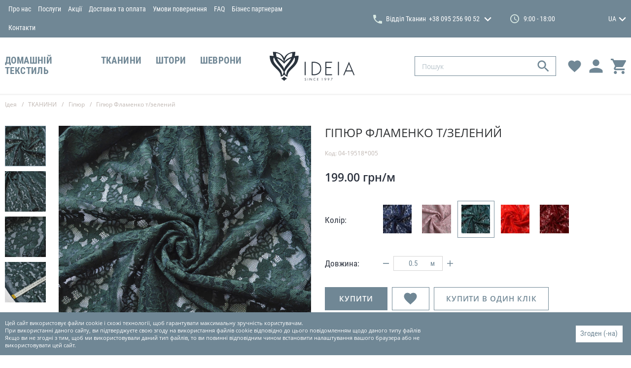

--- FILE ---
content_type: text/html; charset=UTF-8
request_url: https://ideia.ua/ua-13615/p13615
body_size: 27731
content:
<!doctype html>
<html lang="ua">
<head>
    <meta charset="utf-8">
<meta http-equiv="x-ua-compatible" content="ie=edge">

<link rel="preload" href="https://ideia.ua/assets/fonts/RobotoCondensed-Regular.woff2" as="font" type="font/woff2" crossorigin>
<link rel="preload" href="https://ideia.ua/assets/fonts/RobotoCondensed-Bold.woff2" as="font" type="font/woff2" crossorigin>
<link rel="preload" href="https://ideia.ua/assets/fonts/OpenSans-Regular.woff2" as="font" type="font/woff2" crossorigin>
<link rel="preload" href="https://ideia.ua/assets/fonts/OpenSans-SemiBold.woff2" as="font" type="font/woff2" crossorigin>
<noscript><link rel="stylesheet" href="https://ideia.ua/assets/fonts/fonts.css"></noscript>

<script>
    if(window.sessionStorage&&window.sessionStorage.fontsLoaded){document.documentElement.classList.add('fonts-loaded')}
</script>

<title>Гіпюр Фламенко т/зелений купити в Україні за низькою ціною 199.00 грн/м | Ideia.ua</title>
<meta name="description" content="Замовити Гіпюр Фламенко т/зелений в інтернет-магазині Ideia.ua ✅ Гіпюр Фламенко т/зелений купити в Україні за ціною виробника 199.00 грн/м ✅ Вища якість ✅ Великий асортимент ✅ Опис ✅ &amp;laquo;IDEIA&amp;raquo;: ☎ +38 (066) 767-67-64 ➔ Заходьте ! Доставка по всій Україні">
<meta name="keywords" content="">
<link rel="canonical" href="https://ideia.ua/ua-13615/p13615"/>
<link rel="alternate" hreflang="ru" href="https://ideia.ua/ru/ru-13615/p13615"/>
<link rel="alternate" hreflang="en" href="https://ideia.ua/en/en-13615/p13615"/>
<link rel="alternate" hreflang="uk" href="https://ideia.ua/ua-13615/p13615"/>
<meta property="og:title" content="Гіпюр Фламенко т/зелений купити в Україні за низькою ціною 199.00 грн/м | Ideia.ua" />
<meta property="og:description" content="Замовити Гіпюр Фламенко т/зелений в інтернет-магазині Ideia.ua ✅ Гіпюр Фламенко т/зелений купити в Україні за ціною виробника 199.00 грн/м ✅ Вища якість ✅ Великий асортимент ✅ Опис ✅ &amp;laquo;IDEIA&amp;raquo;: ☎ +38 (066) 767-67-64 ➔ Заходьте ! Доставка по всій Україні" />
<meta property="og:url" content="https://ideia.ua/ua-13615/p13615" />
<meta property="og:type" content="website" />
<meta property="og:image" content="https://ideia.ua/storage/products/images/big/13615.jpg.webp?v=1554297515" />
<meta property="og:image:width" content="569" />
<meta property="og:image:height" content="569" />
<meta property="og:image" content="https://ideia.ua/storage/products/images/big/1361503.jpg.webp?v=1554297606" />
<meta property="og:image:width" content="569" />
<meta property="og:image:height" content="569" />
<meta property="og:image" content="https://ideia.ua/storage/products/images/big/1361504.jpg.webp?v=1554297703" />
<meta property="og:image:width" content="569" />
<meta property="og:image:height" content="569" />
<meta property="og:image" content="https://ideia.ua/storage/products/images/big/1361505.jpg.webp?v=1554297781" />
<meta property="og:image:width" content="569" />
<meta property="og:image:height" content="569" />

<meta name="twitter:title" content="Гіпюр Фламенко т/зелений купити в Україні за низькою ціною 199.00 грн/м | Ideia.ua" />
<meta name="twitter:description" content="Замовити Гіпюр Фламенко т/зелений в інтернет-магазині Ideia.ua ✅ Гіпюр Фламенко т/зелений купити в Україні за ціною виробника 199.00 грн/м ✅ Вища якість ✅ Великий асортимент ✅ Опис ✅ &amp;laquo;IDEIA&amp;raquo;: ☎ +38 (066) 767-67-64 ➔ Заходьте ! Доставка по всій Україні" />
<meta name="twitter:image" content="https://ideia.ua/assets/images/placeholders/og-image.png" />

<meta name="csrf-token" content="WgT1D7PDKC3x9PeG0V7edE5OYogtelElkmq7WErX">
<meta name="format-detection" content="telephone=no">
<meta name="format-detection" content="address=no">
<meta name="HandheldFriendly" content="True">
<meta name="MobileOptimized" content="320">
<meta name="apple-mobile-web-app-capable" content="yes">
<meta name="viewport" content="width=device-width, minimum-scale=1.0, maximum-scale=1.0, user-scalable=no">
<link rel="apple-touch-icon" sizes="180x180" href="https://ideia.ua/assets/favicons/apple-touch-icon.png">
<link rel="icon" type="image/png" sizes="32x32" href="https://ideia.ua/assets/favicons/favicon-32x32.png">
<link rel="icon" type="image/png" sizes="16x16" href="https://ideia.ua/assets/favicons/favicon-16x16.png">
<link rel="manifest" href="https://ideia.ua/assets/favicons/site.webmanifest">
<link rel="mask-icon" href="https://ideia.ua/assets/favicons/safari-pinned-tab.svg" color="#63bf3d">
<meta name="msapplication-config" content="https://ideia.ua/assets/favicons/browserconfig.xml">
<meta name="apple-mobile-web-app-title" content="idea-home.com.ua">
<meta name="application-name" content="idea-home.com.ua">
<meta name="msapplication-TileColor" content="#63bf3d">
<meta name="theme-color" content="#ffffff">
<link id="webpack-styles-before" rel="stylesheet" href="/assets/css/vendors-and-helpers.css?id=cfb00275c41124052461">
<link rel="stylesheet" href="/assets/css/editor.css?id=610dd7197ebcc019c9e7">
<link rel="stylesheet" href="/assets/css/style.css?id=1b75c0a758f053cb7e7c">
    <!-- Google tag (gtag.js) -->
<script async src="https://www.googletagmanager.com/gtag/js?id=G-T2RNFT8D48"></script>
<script> window.dataLayer = window.dataLayer || [];

    function gtag() {
        dataLayer.push(arguments);
    }

    gtag('js', new Date());
    gtag('config', 'G-T2RNFT8D48');
</script>
</head>
<body>
    <!-- Google Tag Manager (noscript) -->
<noscript><iframe src="https://www.googletagmanager.com/ns.html?id=GTM-KRMLJBT"
    height="0" width="0" style="display:none;visibility:hidden"></iframe></noscript>
    <!-- End Google Tag Manager (noscript) -->
    <div class="page">
        <header class="header header--inner" data-header>
    <div class="h-part h-part--top">
        <div class="container">
            <div class="h-top">
                <div class="grid _items-center grid--hspace-def">
                    <div class="gcell gcell--6">
                        <nav class="h-menu">
    <ul class="h-menu__items">
                                    <li class="h-menu__item">
                                            <a href="https://ideia.ua/ua/about" class="h-menu__link">Про нас</a>
                                    </li>
                            <li class="h-menu__item">
                                            <a href="https://ideia.ua/ua/services" class="h-menu__link">Послуги</a>
                                    </li>
                            <li class="h-menu__item">
                                            <a href="https://ideia.ua/ua/sales" class="h-menu__link">Акції</a>
                                    </li>
                            <li class="h-menu__item">
                                            <a href="https://ideia.ua/ua/delivery-and-payment" class="h-menu__link">Доставка та оплата</a>
                                    </li>
                            <li class="h-menu__item">
                                            <a href="https://ideia.ua/ua/page/umovi-povernennya" class="h-menu__link">Умови повернення</a>
                                    </li>
                            <li class="h-menu__item">
                                            <a href="https://ideia.ua/ua/faq" class="h-menu__link">FAQ</a>
                                    </li>
                            <li class="h-menu__item">
                                            <a href="https://ideia.ua/ua/business-contacts" class="h-menu__link">Бізнес партнерам</a>
                                    </li>
                            <li class="h-menu__item">
                                            <a href="https://ideia.ua/ua/contacts" class="h-menu__link">Контакти</a>
                                    </li>
                        </ul>
</nav>
                    </div>
                    <div class="gcell gcell--6">
                        <div class="h-info">
                            <div class="h-phones">
    <div class="phones-dropdown ">
        <div class="phones-dropdown__visible">
            <div class="phones-dropdown__item">
                <svg class="phones-dropdown__icon" viewBox="0 0 100 100" width="18" height="18">
                    <use xlink:href="https://ideia.ua/assets/images/sprites/icons.svg#tel"></use>
                </svg>
                <div class="phones-dropdown__city">Відділ Тканин</div>
                <a href="tel:+380952569052" class="phones-dropdown__phone"
                   onclick="gtag('event', 'number', {'event_category': 'button'}); return true;">
                    <span>+38 095 256 90 52</span>
                </a>
                                    <svg class="phones-dropdown__arrow" viewBox="0 0 100 61.6" width="15" height="10">
                        <use xlink:href="https://ideia.ua/assets/images/sprites/icons.svg#down"></use>
                    </svg>
                            </div>
        </div>
        <div class="phones-dropdown__hidden">
                                                                                                                    <div class="phones-dropdown__item">
                        <div class="phones-dropdown__city">Швейна Майстерня</div>
                        <a href="tel:+380502289308" class="phones-dropdown__phone"
                           onclick="gtag('event', 'number', {'event_category': 'button'}); return true;">
                            <span>+38 050 228 93 08</span>
                        </a>
                    </div>
                                                                                    <div class="phones-dropdown__item">
                        <div class="phones-dropdown__city">Відділ  ДомТекстилю</div>
                        <a href="tel:0800217727" class="phones-dropdown__phone"
                           onclick="gtag('event', 'number', {'event_category': 'button'}); return true;">
                            <span>0 800 217 727</span>
                        </a>
                    </div>
                                                        <div class="phones-dropdown__item">
                        <div class="phones-dropdown__city">Відділ  ДомТекстилю</div>
                        <a href="tel:+380512768787" class="phones-dropdown__phone"
                           onclick="gtag('event', 'number', {'event_category': 'button'}); return true;">
                            <span>+38 0512 768 787</span>
                        </a>
                    </div>
                                                        <div class="phones-dropdown__item">
                        <div class="phones-dropdown__city">Відділ  ДомТекстилю</div>
                        <a href="tel:+380932190077" class="phones-dropdown__phone"
                           onclick="gtag('event', 'number', {'event_category': 'button'}); return true;">
                            <span>+38 093 219 00 77</span>
                        </a>
                    </div>
                                                                                    <div class="phones-dropdown__item">
                        <div class="phones-dropdown__city">Київ</div>
                        <a href="tel:+380503377718" class="phones-dropdown__phone"
                           onclick="gtag('event', 'number', {'event_category': 'button'}); return true;">
                            <span>+38 050 337 77 18</span>
                        </a>
                    </div>
                                    </div>
    </div>
</div>

                                                            <div class="h-schedule">
                                    <div class="h-schedule__icon">
                                        <svg viewBox="0 0 100 100" width="18" height="18">
                                            <use xlink:href="https://ideia.ua/assets/images/sprites/icons.svg#clock"></use>
                                        </svg>
                                    </div>
                                    <div class="h-schedule__content">9:00 - 18:00</div>
                                </div>
                            
                            <div class="h-languages">
    <div class="languages-dropdown ">
        <div class="languages-dropdown__selected">
                                                                                                        <div class="languages-dropdown__item">UA</div>
                                                        <svg class="languages-dropdown__arrow" viewBox="0 0 100 61.6" width="15" height="10">
                    <use xlink:href="https://ideia.ua/assets/images/sprites/icons.svg#down"></use>
                </svg>
                    </div>
                    <div class="languages-dropdown__hidden">
                                                            <a href="https://ideia.ua/ru/ru-13615/p13615" rel="alternate" class="languages-dropdown__item">
                            RU
                        </a>
                                                                                <a href="https://ideia.ua/en/en-13615/p13615" rel="alternate" class="languages-dropdown__item">
                            EN
                        </a>
                                                                                    </div>
            </div>
</div>
                        </div>
                    </div>
                </div>
            </div>
        </div>
    </div>
    <div class="h-part h-part--bottom">
        <div class="container">
            <div class="h-bottom">
                <div class="grid _items-center grid--hspace-def">
                    <div class="gcell gcell--5">
                        <nav class="catalog-menu">
    <ul class="cm__list _scrollbar">
                        <li class="cm__item">
                    <a href="https://ideia.ua/domashnii-tekstil-28274/c28274" class="cm__link">ДОМАШНІЙ ТЕКСТИЛЬ</a>
                                            <div class="cm__hidden" data-catalog-menu>
                            <div class="cm-groups">
                                <div class="grid grid--hspace-def">
                                    <div class="gcell gcell--8">
                                        <ul class="cmg__list">
                                                                                            <li class="cmg__item">
                                                    <a href="https://ideia.ua/podushki-28205/c28205" class="cmg__name"
                                                       data-src="https://ideia.ua/storage/categories/big/JCE27g348X8yc1eirx4X3oRW7paDaqHS7eARB7jm.jpg.webp?v=1574237095">
                                                        Подушки
                                                    </a>
                                                                                                            <ul class="cmg__sub-items">
                                                                                                                            <li class="cmg__sub-item">
                                                                    <a href="https://ideia.ua/podushki-organik-31646/c31646" class="cmg__sub-link"
                                                                       data-src="https://ideia.ua/storage/categories/big/RgdmMB9XhikOhJpulbLQqMVkonaBeCNpYslOzFAx.jpg.webp?v=1618292436">
                                                                        Подушки Органік
                                                                    </a>
                                                                </li>
                                                                                                                            <li class="cmg__sub-item">
                                                                    <a href="https://ideia.ua/vnutrishnya-podushka-ta-napovnyuvach-28210/c28210" class="cmg__sub-link"
                                                                       data-src="https://ideia.ua/storage/categories/big/fTVWqPWiS5Fc1naenf80ZLJ5FvjTxxXF7wut8dco.jpg.webp?v=1618292389">
                                                                        Внутрішня подушка та наповнювач
                                                                    </a>
                                                                </li>
                                                                                                                            <li class="cmg__sub-item">
                                                                    <a href="https://ideia.ua/dekorativni-28208/c28208" class="cmg__sub-link"
                                                                       data-src="https://ideia.ua/storage/categories/big/3uZwumoiGTlCdT9eIUIXl6EtpajYy5BsXBVsCtNg.jpg.webp?v=1623401965">
                                                                        Декоративні
                                                                    </a>
                                                                </li>
                                                                                                                            <li class="cmg__sub-item">
                                                                    <a href="https://ideia.ua/ortopedichni-28207/c28207" class="cmg__sub-link"
                                                                       data-src="https://ideia.ua/storage/no-image/396x396.png.webp?v=1552920699">
                                                                        Ортопедичні
                                                                    </a>
                                                                </li>
                                                                                                                            <li class="cmg__sub-item">
                                                                    <a href="https://ideia.ua/dlya-snu-28206/c28206" class="cmg__sub-link"
                                                                       data-src="https://ideia.ua/storage/categories/big/lROVDwNmPYaJDD8aub3bAqZPBwpTq26EErGhMZiL.jpg.webp?v=1618292745">
                                                                        Для сну
                                                                    </a>
                                                                </li>
                                                                                                                    </ul>
                                                                                                    </li>
                                                                                            <li class="cmg__item">
                                                    <a href="https://ideia.ua/kovdri-28203/c28203" class="cmg__name"
                                                       data-src="https://ideia.ua/storage/categories/big/xEsV0WZgCNJHXUbQs3rQ67OAn6cgnV4LvoI5FAJ5.jpg.webp?v=1574237038">
                                                        Ковдри
                                                    </a>
                                                                                                    </li>
                                                                                            <li class="cmg__item">
                                                    <a href="https://ideia.ua/namatracniki-28211/c28211" class="cmg__name"
                                                       data-src="https://ideia.ua/storage/categories/big/6InS10oRONG7bVhbVm11ThpKMLB4KME906Uunsbm.jpg.webp?v=1757071365">
                                                        Наматрацники
                                                    </a>
                                                                                                    </li>
                                                                                            <li class="cmg__item">
                                                    <a href="https://ideia.ua/dityachii-tekstil-28225/c28225" class="cmg__name"
                                                       data-src="https://ideia.ua/storage/categories/big/Nz6kv1Phjys4iRg8MEgpNTxVsmfkCGWnlqyEnpYu.jpg.webp?v=1572942493">
                                                        Дитячий текстиль
                                                    </a>
                                                                                                            <ul class="cmg__sub-items">
                                                                                                                            <li class="cmg__sub-item">
                                                                    <a href="https://ideia.ua/postilni-komplekti-28234/c28234" class="cmg__sub-link"
                                                                       data-src="https://ideia.ua/storage/categories/big/5C7WrPrjNQc3N7n0wLh9RkQQbnMIkUQ7Rxy55Hjg.jpg.webp?v=1629296348">
                                                                        Постільні комплекти
                                                                    </a>
                                                                </li>
                                                                                                                            <li class="cmg__sub-item">
                                                                    <a href="https://ideia.ua/kokoni-ta-zahisni-bortiki-28233/c28233" class="cmg__sub-link"
                                                                       data-src="https://ideia.ua/storage/categories/big/qr153NCgPWBxJp33YjHS2KX1CJIVbDuijpEX4pCH.jpg.webp?v=1618293526">
                                                                        Кокони та захисні бортики
                                                                    </a>
                                                                </li>
                                                                                                                            <li class="cmg__sub-item">
                                                                    <a href="https://ideia.ua/namatracniki-28229/c28229" class="cmg__sub-link"
                                                                       data-src="https://ideia.ua/storage/categories/big/uee3Au65sU42L8L5b26FgegFdZjkaJP4a85BzSGl.jpg.webp?v=1618293723">
                                                                        Наматрацники
                                                                    </a>
                                                                </li>
                                                                                                                            <li class="cmg__sub-item">
                                                                    <a href="https://ideia.ua/pokrivala-ta-pledi-28228/c28228" class="cmg__sub-link"
                                                                       data-src="https://ideia.ua/storage/categories/big/1P6IAlYtQCODiyqVdX5ofAyqLHudJ66fbXa8gxya.jpg.webp?v=1643455432">
                                                                        Покривала та пледи
                                                                    </a>
                                                                </li>
                                                                                                                            <li class="cmg__sub-item">
                                                                    <a href="https://ideia.ua/podushki-dlya-snu-28227/c28227" class="cmg__sub-link"
                                                                       data-src="https://ideia.ua/storage/categories/big/8xOoRfQINekbbeJzp2uSuTBlJf0PKKSgh8rPgPsp.jpg.webp?v=1618293440">
                                                                        Подушки для сну
                                                                    </a>
                                                                </li>
                                                                                                                            <li class="cmg__sub-item">
                                                                    <a href="https://ideia.ua/kovdri-28226/c28226" class="cmg__sub-link"
                                                                       data-src="https://ideia.ua/storage/categories/big/3zKd21nOXrGqONPI9ZXAZqTrh0uN1hcibMw1jrDI.jpg.webp?v=1618293007">
                                                                        Ковдри
                                                                    </a>
                                                                </li>
                                                                                                                            <li class="cmg__sub-item">
                                                                    <a href="https://ideia.ua/podushki-dlya-vagitnih-ta-goduvannya-28209/c28209" class="cmg__sub-link"
                                                                       data-src="https://ideia.ua/storage/categories/big/bWVyeCgYj41qKjyhqy7armMyIKFt7B8i304Hb0K8.jpg.webp?v=1643455561">
                                                                        Подушки для вагітних та годування
                                                                    </a>
                                                                </li>
                                                                                                                    </ul>
                                                                                                    </li>
                                                                                            <li class="cmg__item">
                                                    <a href="https://ideia.ua/postilna-bilizna-28212/c28212" class="cmg__name"
                                                       data-src="https://ideia.ua/storage/categories/big/gALrI5ChPysknJmfk7nYl0IwE3znxLdVXTsno9Q2.jpg.webp?v=1757368575">
                                                        Постільна білизна
                                                    </a>
                                                                                                            <ul class="cmg__sub-items">
                                                                                                                            <li class="cmg__sub-item">
                                                                    <a href="https://ideia.ua/prostiradla-32797/c32797" class="cmg__sub-link"
                                                                       data-src="https://ideia.ua/storage/categories/big/RdKs4morEY5BOFlUYeGsQjtH6DM4lgtAZbbm74bs.jpg.webp?v=1764154954">
                                                                        Простирадла
                                                                    </a>
                                                                </li>
                                                                                                                            <li class="cmg__sub-item">
                                                                    <a href="https://ideia.ua/navolochki-32796/c32796" class="cmg__sub-link"
                                                                       data-src="https://ideia.ua/storage/categories/big/4VlMar7QZDBd6e1weY2tgVZaC4F6MNZlxpZuBpg7.jpg.webp?v=1762774935">
                                                                        Наволочки
                                                                    </a>
                                                                </li>
                                                                                                                            <li class="cmg__sub-item">
                                                                    <a href="https://ideia.ua/prostiradla-na-rezinci-32795/c32795" class="cmg__sub-link"
                                                                       data-src="https://ideia.ua/storage/categories/big/qcpegrR0z5szk3WBqrdut1YTulieg3h6XCwtqJq0.jpg.webp?v=1764003898">
                                                                        Простирадла на резинці
                                                                    </a>
                                                                </li>
                                                                                                                            <li class="cmg__sub-item">
                                                                    <a href="https://ideia.ua/nabori-bilizni-28525/c28525" class="cmg__sub-link"
                                                                       data-src="https://ideia.ua/storage/categories/big/OZQoOgrxpmc77ueRj28Oeev3Z77EKasp5Iq3a0Wz.jpg.webp?v=1757368670">
                                                                        Набори білизни
                                                                    </a>
                                                                </li>
                                                                                                                            <li class="cmg__sub-item">
                                                                    <a href="https://ideia.ua/pidkovdri-28524/c28524" class="cmg__sub-link"
                                                                       data-src="https://ideia.ua/storage/categories/big/NGzixdjoxASNEXdBcNAh4Zaaoea9Q5IphwNp4qyc.jpg.webp?v=1757368746">
                                                                        Підковдри
                                                                    </a>
                                                                </li>
                                                                                                                    </ul>
                                                                                                    </li>
                                                                                            <li class="cmg__item">
                                                    <a href="https://ideia.ua/pokrivala-ta-pledi-28213/c28213" class="cmg__name"
                                                       data-src="https://ideia.ua/storage/categories/big/j7qYZMGWzD8r6O4lC57JRGSLVysIea93VeDKZswx.JPG.webp?v=1643622758">
                                                        Покривала та пледи
                                                    </a>
                                                                                                    </li>
                                                                                            <li class="cmg__item">
                                                    <a href="https://ideia.ua/rizdvo-32495/c32495" class="cmg__name"
                                                       data-src="https://ideia.ua/storage/categories/big/iGVQge48mrTmutO5yANmYDsB0e5ge3OwWXkn2MV3.jpg.webp?v=1644949118">
                                                        Різдво
                                                    </a>
                                                                                                    </li>
                                                                                            <li class="cmg__item">
                                                    <a href="https://ideia.ua/podarunkovi-sertifikati-28237/c28237" class="cmg__name"
                                                       data-src="https://ideia.ua/storage/categories/big/N68VSunUUNU439oaJecphPzZKO8U3ZEHJOlGtjsq.jpg.webp?v=1706831453">
                                                        Подарункові сертифікати
                                                    </a>
                                                                                                    </li>
                                                                                            <li class="cmg__item">
                                                    <a href="https://ideia.ua/mahrovi-virobi-28214/c28214" class="cmg__name"
                                                       data-src="https://ideia.ua/storage/categories/big/elrWgyXrXIm7zSnk35jkaLWgej55Ko3BRnGubXkf.jpg.webp?v=1574237209">
                                                        Махрові вироби
                                                    </a>
                                                                                                            <ul class="cmg__sub-items">
                                                                                                                            <li class="cmg__sub-item">
                                                                    <a href="https://ideia.ua/prostiradla-28217/c28217" class="cmg__sub-link"
                                                                       data-src="https://ideia.ua/storage/categories/big/mWG7hNJRIFTIXpGbFeVU4XVLGGicKkJML04lHjtr.jpg.webp?v=1623400245">
                                                                        Простирадла
                                                                    </a>
                                                                </li>
                                                                                                                            <li class="cmg__sub-item">
                                                                    <a href="https://ideia.ua/rushniki-28215/c28215" class="cmg__sub-link"
                                                                       data-src="https://ideia.ua/storage/categories/big/afEtGU8Z2EBHh8gOs6ep4pB9ngc0Dbf55fWSV8Q6.jpg.webp?v=1623400321">
                                                                        Рушники
                                                                    </a>
                                                                </li>
                                                                                                                    </ul>
                                                                                                    </li>
                                                                                            <li class="cmg__item">
                                                    <a href="https://ideia.ua/kuhonnii-tekstil-28218/c28218" class="cmg__name"
                                                       data-src="https://ideia.ua/storage/categories/big/yxnxkS5lbAMXbiAzN6AcNofpxfrqhVbOfmJREJ3I.jpg.webp?v=1572943057">
                                                        Кухонний текстиль
                                                    </a>
                                                                                                            <ul class="cmg__sub-items">
                                                                                                                            <li class="cmg__sub-item">
                                                                    <a href="https://ideia.ua/tekstilni-aksesuari-28223/c28223" class="cmg__sub-link"
                                                                       data-src="https://ideia.ua/storage/categories/big/nuqra2MVNQRqPgUTG0DTPk2M4PvktWNCnkUFzuby.jpg.webp?v=1672245231">
                                                                        Текстильні аксесуари
                                                                    </a>
                                                                </li>
                                                                                                                            <li class="cmg__sub-item">
                                                                    <a href="https://ideia.ua/servetki-ta-rushniki-dlya-kuhni-28222/c28222" class="cmg__sub-link"
                                                                       data-src="https://ideia.ua/storage/categories/big/QCptXA9iQAKrQY6OQ4Xp7qfUXSm9JjN5FkWxck4S.jpg.webp?v=1672244981">
                                                                        Серветки та рушники для кухні
                                                                    </a>
                                                                </li>
                                                                                                                            <li class="cmg__sub-item">
                                                                    <a href="https://ideia.ua/fartuhi-28221/c28221" class="cmg__sub-link"
                                                                       data-src="https://ideia.ua/storage/no-image/396x396.png.webp?v=1552920699">
                                                                        Фартухи
                                                                    </a>
                                                                </li>
                                                                                                                            <li class="cmg__sub-item">
                                                                    <a href="https://ideia.ua/skatertina-dorizhki-28220/c28220" class="cmg__sub-link"
                                                                       data-src="https://ideia.ua/storage/categories/big/0g2PSJxz7X0VYsElAMMZ5g0MQtTI17slUQt5Gi3W.jpg.webp?v=1672245020">
                                                                        Скатертина-доріжки
                                                                    </a>
                                                                </li>
                                                                                                                            <li class="cmg__sub-item">
                                                                    <a href="https://ideia.ua/skatertini-28219/c28219" class="cmg__sub-link"
                                                                       data-src="https://ideia.ua/storage/categories/big/6MKOaA3gpkUk4x1h3qtrAI0SxuEbdBeSvEqvGroo.jpg.webp?v=1672245095">
                                                                        Скатертини
                                                                    </a>
                                                                </li>
                                                                                                                    </ul>
                                                                                                    </li>
                                                                                            <li class="cmg__item">
                                                    <a href="https://ideia.ua/tekstil-dlya-goteliv-28238/c28238" class="cmg__name"
                                                       data-src="https://ideia.ua/storage/categories/big/qOLxxjtNrmzqKeKPqKspY03rqmyyLY9dtJ9JDXmg.jpg.webp?v=1572942859">
                                                        Текстиль для готелів
                                                    </a>
                                                                                                            <ul class="cmg__sub-items">
                                                                                                                            <li class="cmg__sub-item">
                                                                    <a href="https://ideia.ua/postilna-bilizna-31974/c31974" class="cmg__sub-link"
                                                                       data-src="https://ideia.ua/storage/categories/big/e5MePPkpKbtdbVBoRuWSIyGBYBbqAJScUEVYgVVi.jpg.webp?v=1757071594">
                                                                        Постільна білизна
                                                                    </a>
                                                                </li>
                                                                                                                            <li class="cmg__sub-item">
                                                                    <a href="https://ideia.ua/mahrovi-virobi-28244/c28244" class="cmg__sub-link"
                                                                       data-src="https://ideia.ua/storage/categories/big/eMkkTfrcWFFmfLm0A2YRKoOoJSdse4ZbEp0YKtvn.jpg.webp?v=1618294023">
                                                                        Махрові вироби
                                                                    </a>
                                                                </li>
                                                                                                                            <li class="cmg__sub-item">
                                                                    <a href="https://ideia.ua/namatracniki-28241/c28241" class="cmg__sub-link"
                                                                       data-src="https://ideia.ua/storage/categories/big/nccJyEdwALhjIyPpPIsRsEl9o4y71ULyyV7kH595.jpg.webp?v=1757071435">
                                                                        Наматрацники
                                                                    </a>
                                                                </li>
                                                                                                                            <li class="cmg__sub-item">
                                                                    <a href="https://ideia.ua/kovdri-28240/c28240" class="cmg__sub-link"
                                                                       data-src="https://ideia.ua/storage/categories/big/9GXBFf2kaei1dugI4ABbkltSAMJQukoTIYqADOk6.jpg.webp?v=1623401335">
                                                                        Ковдри
                                                                    </a>
                                                                </li>
                                                                                                                            <li class="cmg__sub-item">
                                                                    <a href="https://ideia.ua/podushki-28239/c28239" class="cmg__sub-link"
                                                                       data-src="https://ideia.ua/storage/categories/big/jW5HptLYv6K904wcmJF8L4irg4YNvOFj7SFziykE.jpg.webp?v=1623401247">
                                                                        Подушки
                                                                    </a>
                                                                </li>
                                                                                                                    </ul>
                                                                                                    </li>
                                                                                            <li class="cmg__item">
                                                    <a href="https://ideia.ua/tekstil-dlya-tvarin-28235/c28235" class="cmg__name"
                                                       data-src="https://ideia.ua/storage/categories/big/4h0tD81lhxBwxCPasnIdTbNtlO4Az3yXR70edLUG.png.webp?v=1758605732">
                                                        Текстиль для тварин
                                                    </a>
                                                                                                    </li>
                                                                                    </ul>
                                    </div>
                                    <div class="gcell gcell--4">
                                        <div class="cmg__img">
                                            <div class="cmg__img-ratio">
                                                <img class="lozad js-init" src="https://ideia.ua/assets/images/empty.gif"
                                                     data-lozad="https://ideia.ua/storage/categories/big/4918FE82dEV0pg19seisw7bDxUhDjEaPTdxC7YjJ.jpg.webp?v=1719678021"
                                                     alt="ДОМАШНІЙ ТЕКСТИЛЬ"
                                                     data-default-src="https://ideia.ua/storage/categories/big/4918FE82dEV0pg19seisw7bDxUhDjEaPTdxC7YjJ.jpg.webp?v=1719678021"
                                                     data-catalog-menu-image>
                                            </div>
                                        </div>
                                    </div>
                                </div>
                            </div>
                        </div>
                                    </li>
                        <li class="cm__item">
                    <a href="https://ideia.ua/tkanini-28275/c28275" class="cm__link">ТКАНИНИ</a>
                                            <div class="cm__hidden" data-catalog-menu>
                            <div class="cm-groups">
                                <div class="grid grid--hspace-def">
                                    <div class="gcell gcell--8">
                                        <ul class="cmg__list">
                                                                                            <li class="cmg__item">
                                                    <a href="https://ideia.ua/kostyumno-platelni-28406/c28406" class="cmg__name"
                                                       data-src="https://ideia.ua/storage/categories/big/ZDGB6AKxzurtWphk6WyvaCGJJrOUfQhjTn5XadcV.jpg.webp?v=1573042741">
                                                        Костюмно-плательні 
                                                    </a>
                                                                                                            <ul class="cmg__sub-items">
                                                                                                                            <li class="cmg__sub-item">
                                                                    <a href="https://ideia.ua/viiskovogo-priznachennya-32600/c32600" class="cmg__sub-link"
                                                                       data-src="https://ideia.ua/storage/no-image/396x396.png.webp?v=1552920699">
                                                                        Військового призначення
                                                                    </a>
                                                                </li>
                                                                                                                            <li class="cmg__sub-item">
                                                                    <a href="https://ideia.ua/koton-28445/c28445" class="cmg__sub-link"
                                                                       data-src="https://ideia.ua/storage/categories/big/ajc0V0dAVGh5WEkbByA0E7GZve7AgK7Hru2FurCe.jpg.webp?v=1623530121">
                                                                        Котон
                                                                    </a>
                                                                </li>
                                                                                                                            <li class="cmg__sub-item">
                                                                    <a href="https://ideia.ua/platelni-28444/c28444" class="cmg__sub-link"
                                                                       data-src="https://ideia.ua/storage/categories/big/O03r1r2sBTo0OKe0vbMmt8TJQL2VIrLKCOdjhor8.jpg.webp?v=1623530140">
                                                                        Плательні
                                                                    </a>
                                                                </li>
                                                                                                                            <li class="cmg__sub-item">
                                                                    <a href="https://ideia.ua/kostyumni-28443/c28443" class="cmg__sub-link"
                                                                       data-src="https://ideia.ua/storage/categories/big/a9Q98nPk89LI8ev755MUQvN132oPpet7Qct3G9DX.jpg.webp?v=1623530155">
                                                                        Костюмні
                                                                    </a>
                                                                </li>
                                                                                                                            <li class="cmg__sub-item">
                                                                    <a href="https://ideia.ua/oksamitvelyur-28442/c28442" class="cmg__sub-link"
                                                                       data-src="https://ideia.ua/storage/categories/big/8D2O8kBWH4D9ieX1li5qS47UordGrBcjupGAS5fd.jpg.webp?v=1623530171">
                                                                        Оксамит/Велюр
                                                                    </a>
                                                                </li>
                                                                                                                            <li class="cmg__sub-item">
                                                                    <a href="https://ideia.ua/atlas-28441/c28441" class="cmg__sub-link"
                                                                       data-src="https://ideia.ua/storage/categories/big/NaGtKn9hwOqS4oFu5OJFlWkv2e6emtsLJyxDkkIr.jpg.webp?v=1623527603">
                                                                        Атлас
                                                                    </a>
                                                                </li>
                                                                                                                    </ul>
                                                                                                    </li>
                                                                                            <li class="cmg__item">
                                                    <a href="https://ideia.ua/trikotazh-28402/c28402" class="cmg__name"
                                                       data-src="https://ideia.ua/storage/categories/big/wciiDtkzBYVvw9sqoPlEbv22uCOBH6a2NL5Xs2mQ.jpg.webp?v=1573040840">
                                                        Трикотаж
                                                    </a>
                                                                                                            <ul class="cmg__sub-items">
                                                                                                                            <li class="cmg__sub-item">
                                                                    <a href="https://ideia.ua/dovyazi-29813/c29813" class="cmg__sub-link"
                                                                       data-src="https://ideia.ua/storage/no-image/396x396.png.webp?v=1552920699">
                                                                        Довязи
                                                                    </a>
                                                                </li>
                                                                                                                            <li class="cmg__sub-item">
                                                                    <a href="https://ideia.ua/odnotonnii-28435/c28435" class="cmg__sub-link"
                                                                       data-src="https://ideia.ua/storage/categories/big/hTeIOON9i7zU7xunSPvxstgG56bQs0GNDzCQqAnI.jpg.webp?v=1623530201">
                                                                        Однотонний
                                                                    </a>
                                                                </li>
                                                                                                                            <li class="cmg__sub-item">
                                                                    <a href="https://ideia.ua/z-malyunkom-28434/c28434" class="cmg__sub-link"
                                                                       data-src="https://ideia.ua/storage/categories/big/yXUJWPaYU4Wrl7JBSIwZowALv2b3ZZ6cr95ev07G.jpg.webp?v=1574261967">
                                                                        З малюнком
                                                                    </a>
                                                                </li>
                                                                                                                            <li class="cmg__sub-item">
                                                                    <a href="https://ideia.ua/bifleks-28428/c28428" class="cmg__sub-link"
                                                                       data-src="https://ideia.ua/storage/categories/big/GvXMgmWKWDjFfJ4r2e5iKcGRdpn45nBeOP2gqLf9.JPG.webp?v=1623530222">
                                                                        Біфлекс
                                                                    </a>
                                                                </li>
                                                                                                                    </ul>
                                                                                                    </li>
                                                                                            <li class="cmg__item">
                                                    <a href="https://ideia.ua/bavovnyani-28404/c28404" class="cmg__name"
                                                       data-src="https://ideia.ua/storage/categories/big/7IyCtwt8fqGeBNLmNXXqeyP51MSwKHvnoOHggj5U.jpg.webp?v=1573116454">
                                                        Бавовняні 
                                                    </a>
                                                                                                            <ul class="cmg__sub-items">
                                                                                                                            <li class="cmg__sub-item">
                                                                    <a href="https://ideia.ua/muslin-32793/c32793" class="cmg__sub-link"
                                                                       data-src="https://ideia.ua/storage/no-image/396x396.png.webp?v=1552920699">
                                                                        Муслін
                                                                    </a>
                                                                </li>
                                                                                                                            <li class="cmg__sub-item">
                                                                    <a href="https://ideia.ua/shtapel-28432/c28432" class="cmg__sub-link"
                                                                       data-src="https://ideia.ua/storage/categories/big/6bEb0XHeWAAWVN9EVDLAyJfWhG5tjgVsptuBAuKu.jpg.webp?v=1623530241">
                                                                        Штапель
                                                                    </a>
                                                                </li>
                                                                                                                            <li class="cmg__sub-item">
                                                                    <a href="https://ideia.ua/poplin-28431/c28431" class="cmg__sub-link"
                                                                       data-src="https://ideia.ua/storage/categories/big/jsL4Y3bZkBX2cREMHg1erxYO3HZHeZqOMRys0kKM.jpg.webp?v=1623530255">
                                                                        Поплін
                                                                    </a>
                                                                </li>
                                                                                                                            <li class="cmg__sub-item">
                                                                    <a href="https://ideia.ua/sorochkova-28430/c28430" class="cmg__sub-link"
                                                                       data-src="https://ideia.ua/storage/categories/big/C9NzrYMEmIptNnbi7wySjjXjIHf1Pub3P4iZeV1H.jpg.webp?v=1623530270">
                                                                        Сорочкова
                                                                    </a>
                                                                </li>
                                                                                                                            <li class="cmg__sub-item">
                                                                    <a href="https://ideia.ua/batist-28429/c28429" class="cmg__sub-link"
                                                                       data-src="https://ideia.ua/storage/categories/big/Nz7SvPmlnR649zcWvvGnLXCYGqhu46lIT9pglME4.jpg.webp?v=1623530312">
                                                                        Батист
                                                                    </a>
                                                                </li>
                                                                                                                    </ul>
                                                                                                    </li>
                                                                                            <li class="cmg__item">
                                                    <a href="https://ideia.ua/gipyur-28413/c28413" class="cmg__name"
                                                       data-src="https://ideia.ua/storage/categories/big/jrh9z7YWi5W1G6f8jiZztto0x3xNMggm1FrcDG9j.jpg.webp?v=1573050777">
                                                        Гіпюр
                                                    </a>
                                                                                                    </li>
                                                                                            <li class="cmg__item">
                                                    <a href="https://ideia.ua/shifon-28407/c28407" class="cmg__name"
                                                       data-src="https://ideia.ua/storage/categories/big/8cIXr4CQjvWDL4wIulUKZheHLn8FntvITXsTkoZY.jpg.webp?v=1574422932">
                                                        Шифон
                                                    </a>
                                                                                                            <ul class="cmg__sub-items">
                                                                                                                            <li class="cmg__sub-item">
                                                                    <a href="https://ideia.ua/z-malyunkom-28436/c28436" class="cmg__sub-link"
                                                                       data-src="https://ideia.ua/storage/categories/big/03zcHwYCaUNL0fUDsjSw6qvCKZ05A6ZqdOEXLZW4.jpeg.webp?v=1623527551">
                                                                        З малюнком
                                                                    </a>
                                                                </li>
                                                                                                                            <li class="cmg__sub-item">
                                                                    <a href="https://ideia.ua/odnotonnii-28426/c28426" class="cmg__sub-link"
                                                                       data-src="https://ideia.ua/storage/categories/big/Yp6cSRhtuqxlboiRObXDoEEVvkZ8cQ5Y2UoPTK8r.jpg.webp?v=1623530292">
                                                                        Однотонний
                                                                    </a>
                                                                </li>
                                                                                                                    </ul>
                                                                                                    </li>
                                                                                            <li class="cmg__item">
                                                    <a href="https://ideia.ua/lon-28405/c28405" class="cmg__name"
                                                       data-src="https://ideia.ua/storage/categories/big/NofkJKtZCd2UKTRZFLHFZlTQqBA5xJa5GH9iV4pr.jpg.webp?v=1574411293">
                                                        Льон
                                                    </a>
                                                                                                            <ul class="cmg__sub-items">
                                                                                                                            <li class="cmg__sub-item">
                                                                    <a href="https://ideia.ua/odnotonnii-28433/c28433" class="cmg__sub-link"
                                                                       data-src="https://ideia.ua/storage/categories/big/uKOGBZmeoPNZjryGyVs2ZRXgasCzoucIw1SO890f.jpeg.webp?v=1623527452">
                                                                        Однотонний
                                                                    </a>
                                                                </li>
                                                                                                                            <li class="cmg__sub-item">
                                                                    <a href="https://ideia.ua/z-malyunkom-28427/c28427" class="cmg__sub-link"
                                                                       data-src="https://ideia.ua/storage/categories/big/Fg5e6zxYACKPGlTOriXjn59wyCexsUcFwbVOaRrS.jpeg.webp?v=1623527484">
                                                                        З малюнком
                                                                    </a>
                                                                </li>
                                                                                                                    </ul>
                                                                                                    </li>
                                                                                            <li class="cmg__item">
                                                    <a href="https://ideia.ua/paltovi-28419/c28419" class="cmg__name"
                                                       data-src="https://ideia.ua/storage/categories/big/dLKXamBrbxU9RY7L5s2rEbWpEfGESDiCRvsBceS9.jpg.webp?v=1573116351">
                                                        Пальтові
                                                    </a>
                                                                                                    </li>
                                                                                            <li class="cmg__item">
                                                    <a href="https://ideia.ua/hutro-28415/c28415" class="cmg__name"
                                                       data-src="https://ideia.ua/storage/categories/big/wQ9Ka5zKwzYqUCFVBQn0L60T3RmYrUyDZtX0gwMf.jpg.webp?v=1574261888">
                                                        Хутро
                                                    </a>
                                                                                                    </li>
                                                                                            <li class="cmg__item">
                                                    <a href="https://ideia.ua/plaschovi-ta-pidkladkovi-28412/c28412" class="cmg__name"
                                                       data-src="https://ideia.ua/storage/categories/big/CJlrFh3tnPZdzrqlrzcsXOVQX2IqJGKXIXl9xH95.jpg.webp?v=1574261950">
                                                        Плащові та підкладкові
                                                    </a>
                                                                                                    </li>
                                                                                            <li class="cmg__item">
                                                    <a href="https://ideia.ua/dzhinsovi-28414/c28414" class="cmg__name"
                                                       data-src="https://ideia.ua/storage/categories/big/Vlen8fpQOU4qJQ6pzQyCCTmwsJpOxIFWNXf1m8tT.jpg.webp?v=1574261851">
                                                        Джинсові 
                                                    </a>
                                                                                                    </li>
                                                                                            <li class="cmg__item">
                                                    <a href="https://ideia.ua/shkira-shtuchna-28411/c28411" class="cmg__name"
                                                       data-src="https://ideia.ua/storage/categories/big/df8TcA7zQAIWQmWdxhQ1gjkqRsPbDCCXHxL16gKq.jpg.webp?v=1574238248">
                                                        Шкіра штучна
                                                    </a>
                                                                                                    </li>
                                                                                            <li class="cmg__item">
                                                    <a href="https://ideia.ua/uteplyuvachi-28416/c28416" class="cmg__name"
                                                       data-src="https://ideia.ua/storage/categories/big/Xwy5VZMQHQtTWMN88v2aJjpeRIqE1org2OtE8dMR.jpg.webp?v=1574262717">
                                                        Утеплювачі
                                                    </a>
                                                                                                    </li>
                                                                                            <li class="cmg__item">
                                                    <a href="https://ideia.ua/dlya-domashnogo-tekstilya-28409/c28409" class="cmg__name"
                                                       data-src="https://ideia.ua/storage/categories/big/raCy5kU5H6BFqCpn1xwRPuAq4fzFlIWU3ySAi9wt.jpg.webp?v=1573042895">
                                                        Для домашнього текстиля
                                                    </a>
                                                                                                            <ul class="cmg__sub-items">
                                                                                                                            <li class="cmg__sub-item">
                                                                    <a href="https://ideia.ua/rushnichkovi-28425/c28425" class="cmg__sub-link"
                                                                       data-src="https://ideia.ua/storage/categories/big/8XzMBGAEXId8nRqNczDiZGzviNsfcx5rmEke1PES.jpg.webp?v=1623530345">
                                                                        Рушничкові
                                                                    </a>
                                                                </li>
                                                                                                                            <li class="cmg__sub-item">
                                                                    <a href="https://ideia.ua/dekorativni--skaterni-28424/c28424" class="cmg__sub-link"
                                                                       data-src="https://ideia.ua/storage/categories/big/QC5bEHVnfrZCWsQtYn1TQMwrx2w6nB7eMZTVJSg9.jpg.webp?v=1623530365">
                                                                        Декоративні / Скатерні
                                                                    </a>
                                                                </li>
                                                                                                                            <li class="cmg__sub-item">
                                                                    <a href="https://ideia.ua/velsoft-ta-flis-28423/c28423" class="cmg__sub-link"
                                                                       data-src="https://ideia.ua/storage/categories/big/Yqc6uN8OsfYBjI7i2UVUlWvITaCe2Ta3K9bVn5c4.jpg.webp?v=1653152804">
                                                                        Велсофт та фліс
                                                                    </a>
                                                                </li>
                                                                                                                            <li class="cmg__sub-item">
                                                                    <a href="https://ideia.ua/dlya-postilnoi-bilizni-28422/c28422" class="cmg__sub-link"
                                                                       data-src="https://ideia.ua/storage/categories/big/yODT95ZOuhZIYAg74zm9RupeVwsuHW33151ngo0O.jpg.webp?v=1623530398">
                                                                        Для постільної білизни
                                                                    </a>
                                                                </li>
                                                                                                                    </ul>
                                                                                                    </li>
                                                                                            <li class="cmg__item">
                                                    <a href="https://ideia.ua/dekorativni-28408/c28408" class="cmg__name"
                                                       data-src="https://ideia.ua/storage/categories/big/qWIPL6CmipliUOWGjbPTwIlNS9wlaLSnBO3o8hV4.jpg.webp?v=1574238349">
                                                        Декоративні 
                                                    </a>
                                                                                                            <ul class="cmg__sub-items">
                                                                                                                            <li class="cmg__sub-item">
                                                                    <a href="https://ideia.ua/parcha-28440/c28440" class="cmg__sub-link"
                                                                       data-src="https://ideia.ua/storage/categories/big/oNkQ3R2UGZe2Us7A1428FKWmcPgCewL5JnuD9AK7.jpg.webp?v=1623530416">
                                                                        Парча
                                                                    </a>
                                                                </li>
                                                                                                                            <li class="cmg__sub-item">
                                                                    <a href="https://ideia.ua/sitka-ta-fatin-28439/c28439" class="cmg__sub-link"
                                                                       data-src="https://ideia.ua/storage/categories/big/PhazP0UENsA2wBMScxfAzVjInxPeSos2fK6Qmm2M.jpg.webp?v=1623530437">
                                                                        Сітка та фатин
                                                                    </a>
                                                                </li>
                                                                                                                            <li class="cmg__sub-item">
                                                                    <a href="https://ideia.ua/paietka-28438/c28438" class="cmg__sub-link"
                                                                       data-src="https://ideia.ua/storage/categories/big/ypzIh4ajFbfPS2RK5oCqc19eycZHxHg9Am5uEc4S.jpg.webp?v=1623530454">
                                                                        Пайетка
                                                                    </a>
                                                                </li>
                                                                                                                            <li class="cmg__sub-item">
                                                                    <a href="https://ideia.ua/organza-ta-kristalon-28437/c28437" class="cmg__sub-link"
                                                                       data-src="https://ideia.ua/storage/categories/big/Z5YSxzWbqPtAfQFj9r1fm3igjupdyXgb65Ph1iHY.jpg.webp?v=1623530473">
                                                                        Органза та кристалон
                                                                    </a>
                                                                </li>
                                                                                                                    </ul>
                                                                                                    </li>
                                                                                            <li class="cmg__item">
                                                    <a href="https://ideia.ua/dlya-rukodillya-28421/c28421" class="cmg__name"
                                                       data-src="https://ideia.ua/storage/categories/big/othBQ9pLWc91cfTlsFlRXUnP0uB53IHjACrxYm4e.jpg.webp?v=1574681200">
                                                        Для рукоділля
                                                    </a>
                                                                                                    </li>
                                                                                            <li class="cmg__item">
                                                    <a href="https://ideia.ua/tentovi-28417/c28417" class="cmg__name"
                                                       data-src="https://ideia.ua/storage/categories/big/CWMFPdP5v6JCYW2IgRjuqsb9r4WSyj1Obd9lRSR0.jpg.webp?v=1574681227">
                                                        Тентові
                                                    </a>
                                                                                                    </li>
                                                                                            <li class="cmg__item">
                                                    <a href="https://ideia.ua/viiskovogo-priznachennya-32601/c32601" class="cmg__name"
                                                       data-src="https://ideia.ua/storage/no-image/396x396.png.webp?v=1552920699">
                                                        Військового призначення
                                                    </a>
                                                                                                    </li>
                                                                                    </ul>
                                    </div>
                                    <div class="gcell gcell--4">
                                        <div class="cmg__img">
                                            <div class="cmg__img-ratio">
                                                <img class="lozad js-init" src="https://ideia.ua/assets/images/empty.gif"
                                                     data-lozad="https://ideia.ua/storage/categories/big/nyat7Dzvdxmw52G3QJoo5EpPfBi2IcFjBrk2dtdi.jpg.webp?v=1574237835"
                                                     alt="ТКАНИНИ"
                                                     data-default-src="https://ideia.ua/storage/categories/big/nyat7Dzvdxmw52G3QJoo5EpPfBi2IcFjBrk2dtdi.jpg.webp?v=1574237835"
                                                     data-catalog-menu-image>
                                            </div>
                                        </div>
                                    </div>
                                </div>
                            </div>
                        </div>
                                    </li>
                        <li class="cm__item">
                    <a href="https://ideia.ua/shtori-28276/c28276" class="cm__link">ШТОРИ</a>
                                            <div class="cm__hidden" data-catalog-menu>
                            <div class="cm-groups">
                                <div class="grid grid--hspace-def">
                                    <div class="gcell gcell--8">
                                        <ul class="cmg__list">
                                                                                            <li class="cmg__item">
                                                    <a href="https://ideia.ua/gipyur-31595/c31595" class="cmg__name"
                                                       data-src="https://ideia.ua/storage/no-image/396x396.png.webp?v=1552920699">
                                                        Гіпюр
                                                    </a>
                                                                                                    </li>
                                                                                            <li class="cmg__item">
                                                    <a href="https://ideia.ua/tyul-vishivka-28820/c28820" class="cmg__name"
                                                       data-src="https://ideia.ua/storage/categories/big/4cLy3U9tmSs5eCUb8v4nrgNnNdH15btIwocSgpjJ.png.webp?v=1617889210">
                                                        Тюль вишивка
                                                    </a>
                                                                                                    </li>
                                                                                            <li class="cmg__item">
                                                    <a href="https://ideia.ua/tyul-nabivnii-28821/c28821" class="cmg__name"
                                                       data-src="https://ideia.ua/storage/categories/big/L8dZhZIsth4tSLhHdQGxUdKTLGW2Biju1CaxNiPY.jpg.webp?v=1575273136">
                                                        Тюль набивний
                                                    </a>
                                                                                                    </li>
                                                                                            <li class="cmg__item">
                                                    <a href="https://ideia.ua/tyul-odnotonnii-28825/c28825" class="cmg__name"
                                                       data-src="https://ideia.ua/storage/categories/big/uv3kheYs5jgUHvEovHBY0dwGLzeVLtMbzC4j1xMr.jpg.webp?v=1573569828">
                                                        Тюль однотонний
                                                    </a>
                                                                                                    </li>
                                                                                            <li class="cmg__item">
                                                    <a href="https://ideia.ua/port%D1%94rni-zhakkard-28814/c28814" class="cmg__name"
                                                       data-src="https://ideia.ua/storage/categories/big/4xyIyfyBtMIp32juUgzNl3cpUrfXQIN1kzhuNIwZ.jpg.webp?v=1625599174">
                                                        Портьєрні жаккард
                                                    </a>
                                                                                                    </li>
                                                                                            <li class="cmg__item">
                                                    <a href="https://ideia.ua/port%D1%94rni-z-malyunkom-28817/c28817" class="cmg__name"
                                                       data-src="https://ideia.ua/storage/categories/big/w3SLnWZcmdQ7ZtJuBymKAcdKWgXSKmXGlH3pMmGS.jpg.webp?v=1572944118">
                                                        Портьєрні з малюнком
                                                    </a>
                                                                                                    </li>
                                                                                            <li class="cmg__item">
                                                    <a href="https://ideia.ua/port%D1%94rni-odnotonni-28818/c28818" class="cmg__name"
                                                       data-src="https://ideia.ua/storage/categories/big/CHfV75Da6gECkEro2MsU1H97j85fAu6Lkis6KDIP.jpg.webp?v=1575273110">
                                                        Портьєрні однотонні
                                                    </a>
                                                                                                    </li>
                                                                                            <li class="cmg__item">
                                                    <a href="https://ideia.ua/karnizi-32790/c32790" class="cmg__name"
                                                       data-src="https://ideia.ua/storage/categories/big/C9KCkh3LEY14NDXpf2IE0VZCPFz6a64AsTFKeri3.jpg.webp?v=1710525224">
                                                        Карнизи
                                                    </a>
                                                                                                    </li>
                                                                                            <li class="cmg__item">
                                                    <a href="https://ideia.ua/furnitura-28819/c28819" class="cmg__name"
                                                       data-src="https://ideia.ua/storage/categories/big/VHteICjhNKrkWsk1CLU32MdByCdR3PktNc1idpTH.jpg.webp?v=1656661846">
                                                        Фурнітура
                                                    </a>
                                                                                                    </li>
                                                                                            <li class="cmg__item">
                                                    <a href="https://ideia.ua/gotovi-virobi-28696/c28696" class="cmg__name"
                                                       data-src="https://ideia.ua/storage/categories/big/1S65pD1miXNo9ZnJBGIW6YSsxnnF1exLwSUOkyV1.jpg.webp?v=1575273148">
                                                        Готові вироби
                                                    </a>
                                                                                                    </li>
                                                                                            <li class="cmg__item">
                                                    <a href="https://ideia.ua/tasma-ta-bahroma-30211/c30211" class="cmg__name"
                                                       data-src="https://ideia.ua/storage/categories/big/uoiL6pucmW39OtUyfdGg2sDJbEON6zAMzXFWEUnC.jpg.webp?v=1601407295">
                                                        Тасьма та бахрома
                                                    </a>
                                                                                                    </li>
                                                                                            <li class="cmg__item">
                                                    <a href="https://ideia.ua/tyul-zhakard-31596/c31596" class="cmg__name"
                                                       data-src="https://ideia.ua/storage/categories/big/q0pPDlnVA1KoMugrF7bnCijIkb8x9k8OLyRl7bjy.png.webp?v=1617889344">
                                                        Тюль Жакард
                                                    </a>
                                                                                                    </li>
                                                                                    </ul>
                                    </div>
                                    <div class="gcell gcell--4">
                                        <div class="cmg__img">
                                            <div class="cmg__img-ratio">
                                                <img class="lozad js-init" src="https://ideia.ua/assets/images/empty.gif"
                                                     data-lozad="https://ideia.ua/storage/categories/big/6f773xb6MjgZtyRbRzTWzRxny7yYeOlaXCqtePig.jpg.webp?v=1574237879"
                                                     alt="ШТОРИ"
                                                     data-default-src="https://ideia.ua/storage/categories/big/6f773xb6MjgZtyRbRzTWzRxny7yYeOlaXCqtePig.jpg.webp?v=1574237879"
                                                     data-catalog-menu-image>
                                            </div>
                                        </div>
                                    </div>
                                </div>
                            </div>
                        </div>
                                    </li>
                        <li class="cm__item">
                    <a href="https://ideia.ua/shevroni-32791/c32791" class="cm__link">ШЕВРОНИ</a>
                                            <div class="cm__hidden" data-catalog-menu>
                            <div class="cm-groups">
                                <div class="grid grid--hspace-def">
                                    <div class="gcell gcell--8">
                                        <ul class="cmg__list">
                                                                                            <li class="cmg__item">
                                                    <a href="https://ideia.ua/scho-svityatsya-v-temryavi-32794/c32794" class="cmg__name"
                                                       data-src="https://ideia.ua/storage/no-image/396x396.png.webp?v=1552920699">
                                                        Що світяться в темряві
                                                    </a>
                                                                                                    </li>
                                                                                            <li class="cmg__item">
                                                    <a href="https://ideia.ua/shevroni-dlya-kinologiv-sluzhbovih-sobak-32792/c32792" class="cmg__name"
                                                       data-src="https://ideia.ua/storage/categories/big/A2ec6XK5u1flQIxixrfRT9BdGDzAdB8nbYnOrSBz.jpg.webp?v=1731513880">
                                                        Шеврони для кінологів, службових собак
                                                    </a>
                                                                                                    </li>
                                                                                            <li class="cmg__item">
                                                    <a href="https://ideia.ua/patch-bordi-32789/c32789" class="cmg__name"
                                                       data-src="https://ideia.ua/storage/categories/big/LQ0GDdNj4kozXXQiRMkpNIlXH8GL4G9Z7piBs5YO.jpg.webp?v=1731512996">
                                                        Патч борди
                                                    </a>
                                                                                                    </li>
                                                                                            <li class="cmg__item">
                                                    <a href="https://ideia.ua/ukrzaliznicya-32788/c32788" class="cmg__name"
                                                       data-src="https://ideia.ua/storage/categories/big/okODj8PUpxXjXgiGeGellY23SxVN6CWQA4ZFT5oH.jpg.webp?v=1731513234">
                                                        Укрзалізниця
                                                    </a>
                                                                                                    </li>
                                                                                            <li class="cmg__item">
                                                    <a href="https://ideia.ua/nabori-32681/c32681" class="cmg__name"
                                                       data-src="https://ideia.ua/storage/categories/big/Ug4qJVF5GP7QkhS2LhM5uA3vW2J9gnuUeynafJDK.jpg.webp?v=1665505210">
                                                        Набори
                                                    </a>
                                                                                                    </li>
                                                                                            <li class="cmg__item">
                                                    <a href="https://ideia.ua/media-ta-presa-32590/c32590" class="cmg__name"
                                                       data-src="https://ideia.ua/storage/categories/big/DnQuDKIaOeDXxG5LN7zByTkov3BZzLIomEcYlG1c.jpg.webp?v=1731513819">
                                                        Медіа та Преса
                                                    </a>
                                                                                                    </li>
                                                                                            <li class="cmg__item">
                                                    <a href="https://ideia.ua/shevroni-motivatori-32589/c32589" class="cmg__name"
                                                       data-src="https://ideia.ua/storage/categories/big/9Xv7J5nxS1zNZg99SYlD09WQCOB56WWpfJaDfly3.jpg.webp?v=1731512375">
                                                        Шеврони-мотиватори
                                                    </a>
                                                                                                    </li>
                                                                                            <li class="cmg__item">
                                                    <a href="https://ideia.ua/shevroni-dopomizhnih-organizacii-32588/c32588" class="cmg__name"
                                                       data-src="https://ideia.ua/storage/categories/big/Awubp3Kfa3We9PXxuBJUTDsW7GWqCaJzJHZ7Wfnw.jpg.webp?v=1731514064">
                                                        Шеврони допоміжних організацій
                                                    </a>
                                                                                                    </li>
                                                                                            <li class="cmg__item">
                                                    <a href="https://ideia.ua/shevroni-mvs-32587/c32587" class="cmg__name"
                                                       data-src="https://ideia.ua/storage/categories/big/BygXBhVsZJiRV9tlrDEDJ78zZn5DouzSqd56eMuj.jpg.webp?v=1731511948">
                                                        Шеврони МВС
                                                    </a>
                                                                                                    </li>
                                                                                            <li class="cmg__item">
                                                    <a href="https://ideia.ua/shevroni-dobrovolchih-batalioniv-ta-teroboroni-32586/c32586" class="cmg__name"
                                                       data-src="https://ideia.ua/storage/categories/big/MuNP6ODLCpQ7vlkzuDvNSek1BXjMg5orqFfYCW1X.jpg.webp?v=1731512714">
                                                        Шеврони добровольчих батальйонів та тероборони
                                                    </a>
                                                                                                    </li>
                                                                                            <li class="cmg__item">
                                                    <a href="https://ideia.ua/shevroni-zsu-32585/c32585" class="cmg__name"
                                                       data-src="https://ideia.ua/storage/categories/big/M80OFw7ZQAd7qvgjzJ09KZysWeuGQuQR06kgN14H.jpg.webp?v=1731511680">
                                                        Шеврони ЗСУ
                                                    </a>
                                                                                                    </li>
                                                                                            <li class="cmg__item">
                                                    <a href="https://ideia.ua/gerb-ta-prapor-32584/c32584" class="cmg__name"
                                                       data-src="https://ideia.ua/storage/categories/big/Fp0sGS7fh1UkiT3fSTGjp24lm93QSECuXM4YuyVb.jpg.webp?v=1731511344">
                                                        Герб та прапор
                                                    </a>
                                                                                                    </li>
                                                                                    </ul>
                                    </div>
                                    <div class="gcell gcell--4">
                                        <div class="cmg__img">
                                            <div class="cmg__img-ratio">
                                                <img class="lozad js-init" src="https://ideia.ua/assets/images/empty.gif"
                                                     data-lozad="https://ideia.ua/storage/categories/big/9zOI1EBwnoyA4AxMxi6gjNX7wnpolxGDn9envHSc.jpg.webp?v=1714074577"
                                                     alt="ШЕВРОНИ"
                                                     data-default-src="https://ideia.ua/storage/categories/big/9zOI1EBwnoyA4AxMxi6gjNX7wnpolxGDn9envHSc.jpg.webp?v=1714074577"
                                                     data-catalog-menu-image>
                                            </div>
                                        </div>
                                    </div>
                                </div>
                            </div>
                        </div>
                                    </li>
            </ul>
</nav>
                    </div>
                    <div class="gcell gcell--2">
                        <div class="h-logo">
                                                            <a href="https://ideia.ua" class="h-logo__img">
                                    <img class="lozad lozad--no-transition js-init" src="https://ideia.ua/assets/images/empty.gif"
                                         data-lozad="https://ideia.ua/assets/css/static/pic/logo.svg" width="184" height="63" alt="idea">
                                </a>
                                                    </div>
                    </div>
                    <div class="gcell gcell--5">
                        <div class="h-toolbar">
                            <div class="h-search">
                                <form class="form f-search  js-init" method="get" action="https://ideia.ua/search"
      data-form-search="{&quot;minLength&quot;:3,&quot;delay&quot;:350}">
    <div class="form-group">
        <input class="form-group__input f-search__input" type="search"
               name="search"
               placeholder="Пошук"
               value="" autocomplete="off"
               data-rule-minlength="3" data-search-input required="required"/>
                    <div class="f-search-suggest" data-search-suggest></div>
            </div>
    <button type="submit" class="button f-search__button">
        <svg viewBox="0 0 100 100" width="26" height="26">
            <use xlink:href="https://ideia.ua/assets/images/sprites/icons.svg#search"></use>
        </svg>
    </button>
    </form>
                            </div>
                            <div class="h-user-buttons" data-header-user-btns>
                                <div class="h-user-button">
    <a href="https://ideia.ua/favorites" class="hub__action" title="Перейти до бажань">
        <span class="hub__action-icon">
            <svg viewBox="0 0 27 25" width="27" height="25">
                <use xlink:href="https://ideia.ua/assets/images/sprites/icons.svg#favorites"></use>
            </svg>
        </span>
        <span class="hub__action-count" data-fav-count hidden>0</span>
    </a>
    <div class="hub__popup hub__popup--favorite hub__popup--favorite-empty" 
         data-fav-hub-popup="empty">
        <div class="hub__popup-text">
            <div>Ваш список бажань порожній!</div>
            Додавайте товари в список бажань        </div>
    </div>
            <div class="hub__popup hub__popup--favorite" data-fav-hub-popup="guest" hidden>
            <div class="hub__popup-text">
                Щоб не втратити свій список бажань, <span class="hub__popup-link js-init" data-mfp="ajax" data-mfp-src="https://ideia.ua/login/form">авторизуйтесь</span>
            </div>
        </div>
    </div>
                                <div class="h-user-button">
        <div class="hub__action js-init" data-mfp="ajax" data-mfp-src="https://ideia.ua/login/form" title="Увійти/Зареєструватися">
            <div class="hub__action-icon">
                <svg viewBox="0 0 28 28" width="28" height="28">
                    <use xlink:href="https://ideia.ua/assets/images/sprites/icons.svg#user"></use>
                </svg>
            </div>
        </div>
        <div class="hub__popup hub__popup--guest">
            <div class="hub__popup-text">
                Для доступу в особистий кабінет, <span class="hub__popup-link js-init" data-mfp="ajax" data-mfp-src="https://ideia.ua/login/form">авторизуйтесь</span>
            </div>
        </div>
    </div>
                                <div class="h-user-button">
    <div class="hub__action" title="Відкрити корзину" data-cart-target='{"action":"open"}'>
        <div class="hub__action-icon">
            <svg viewBox="0 0 31 31" width="31" height="31">
                <use xlink:href="https://ideia.ua/assets/images/sprites/icons.svg#cart"></use>
            </svg>
        </div>
        <span class="hub__action-count" data-cart-count hidden>0</span>
    </div>
    <div class="hub__popup hub__popup--cart" data-cart-hub-popup >
        <div class="hub__popup-text">Ваш кошик порожній</div>
    </div>
</div>
                            </div>
                        </div>
                    </div>
                </div>
            </div>
        </div>
    </div>
</header>

<header class="m-header mm-fixed" data-mheader>
    <div class="container">
        <div class="grid _items-center">
            <div class="gcell _flex-grow">
                                    <a href="https://ideia.ua" class="m-header__logo">
                        <img class="lozad js-init" src="https://ideia.ua/assets/images/empty.gif"
                              data-lozad="https://ideia.ua/assets/css/static/pic/m-logo.svg" width="98" height="35" alt="idea">
                    </a>
                            </div>
            <div class="gcell _ml-sm _sm-ml-ms">
    <a href="https://ideia.ua/favorites" class="m-header__button">
        <svg viewBox="0 0 27 25" width="27" height="25">
            <use xlink:href="https://ideia.ua/assets/images/sprites/icons.svg#favorites"></use>
        </svg>
        <span class="m-header__button-count" data-fav-count hidden>0</span>
    </a>
</div>
                            <div class="gcell _ml-sm _sm-ml-ms">
                    <button type="button" class="m-header__button" data-ms-action title="Пошук">
                        <span class="m-header__button--search-icon">
                            <span class="m-header__button--search-icon-inner"></span>
                        </span>
                    </button>
                </div>
                        <div class="gcell _ml-sm _sm-ml-ms">
    <button type="button" class="m-header__button" title="Відкрити корзину" data-cart-target='{"action":"open"}'>
        <svg viewBox="0 0 31 31" width="31" height="27">
            <use xlink:href="https://ideia.ua/assets/images/sprites/icons.svg#cart"></use>
        </svg>
        <span class="m-header__button-count" data-cart-count hidden>0</span>
    </button>
</div>
            <div class="gcell _ml-sm _sm-ml-ms">
                <button class="hamburger hamburger--spin" type="button" data-m-menu-event="main" title="Меню">
                    <span class="hamburger-box">
                        <span class="hamburger-inner"></span>
                    </span>
                </button>
            </div>
        </div>
        <div class="m-header__search">
            <form class="form f-search f-search--mobile js-init" method="get" action="https://ideia.ua/search"
      data-form-search="{&quot;minLength&quot;:3,&quot;delay&quot;:350}">
    <div class="form-group">
        <input class="form-group__input f-search__input" type="search"
               name="search"
               placeholder="Пошук"
               value="" autocomplete="off"
               data-rule-minlength="3" data-search-input required="required"/>
            </div>
    <button type="submit" class="button f-search__button">
        <svg viewBox="0 0 100 100" width="26" height="26">
            <use xlink:href="https://ideia.ua/assets/images/sprites/icons.svg#search"></use>
        </svg>
    </button>
            <div class="f-search-suggest" data-search-suggest></div>
    </form>
        </div>
    </div>
</header>
        <div class="main" role="main">
            <div class="content">
                <div class="content-head">
                    <div class="container">
                        <div class="breadcrumbs" itemscope itemtype="http://schema.org/BreadcrumbList">
                        <span itemprop="itemListElement" itemscope itemtype="http://schema.org/ListItem">
                <a href="https://ideia.ua" itemtype="http://schema.org/Thing" itemprop="item">
                    <span itemprop="name">Ідея</span>
                </a>
                <meta itemprop="position" content="1"/>
            </span>
                                <span itemprop="itemListElement" itemscope itemtype="http://schema.org/ListItem">
                <a href="https://ideia.ua/tkanini-28275/c28275" itemtype="http://schema.org/Thing" itemprop="item">
                    <span itemprop="name">ТКАНИНИ</span>
                </a>
                <meta itemprop="position" content="2"/>
            </span>
                                <span itemprop="itemListElement" itemscope itemtype="http://schema.org/ListItem">
                <a href="https://ideia.ua/gipyur-28413/c28413" itemtype="http://schema.org/Thing" itemprop="item">
                    <span itemprop="name">Гіпюр</span>
                </a>
                <meta itemprop="position" content="3"/>
            </span>
                                <span itemprop="itemListElement" itemscope itemtype="http://schema.org/ListItem"">
                <a>Гіпюр Фламенко т/зелений</a>
                <!-- Micro data -->
                <meta itemprop="item" content="https://ideia.ua/ua-13615/p13615">
                <meta itemprop="name" content="Гіпюр Фламенко т/зелений">
                <meta itemprop="position" content="4"/>
            </span>
            </div>
                    </div>
                </div>
                <div class="content-body">
                            <div class="prod-card">
        <div class="container">
            <div class="prod-content">
                <div class="prod-title _md-hide">Гіпюр Фламенко т/зелений</div>
                <div class="prod-code _md-hide">Код: 04-19518*005</div>
                <div class="prod-price _md-hide">
                                        <div class="prod-price__curr">199.00 грн/м</div>
                </div>
                <div class="grid grid--space-ms">
                    <div class="gcell gcell--12 gcell--md-6">
                        <div class="prod-photo">
                            <div class="prod-photo__ratio">
                                                                    <div class="prod-thumbs js-init" data-swiper="thumbs">
                                        <div class="swiper-container js-slider">
                                            <div class="swiper-wrapper">
                                                                                                                                                                                                                                                                    <div class="swiper-slide">
                                                            <div class="prod-thumbs__slide">
                                                                <img class="swiper-lazy" src="https://ideia.ua/assets/images/empty.gif"
                                                                     data-src="https://ideia.ua/storage/products/images/small/13615.jpg.webp?v=1554297515" alt="Гіпюр Фламенко т/зелений, фото 1" title="Гіпюр Фламенко т/зелений, фото 1">
                                                                <div class="swiper-lazy-preloader"></div>
                                                            </div>
                                                        </div>
                                                                                                                                                                                                                                                                        <div class="swiper-slide">
                                                            <div class="prod-thumbs__slide">
                                                                <img class="swiper-lazy" src="https://ideia.ua/assets/images/empty.gif"
                                                                     data-src="https://ideia.ua/storage/products/images/small/1361503.jpg.webp?v=1554297606" alt="Гіпюр Фламенко т/зелений, фото 2" title="Гіпюр Фламенко т/зелений, фото 2">
                                                                <div class="swiper-lazy-preloader"></div>
                                                            </div>
                                                        </div>
                                                                                                                                                                                                                                                                        <div class="swiper-slide">
                                                            <div class="prod-thumbs__slide">
                                                                <img class="swiper-lazy" src="https://ideia.ua/assets/images/empty.gif"
                                                                     data-src="https://ideia.ua/storage/products/images/small/1361504.jpg.webp?v=1554297703" alt="Гіпюр Фламенко т/зелений, фото 3" title="Гіпюр Фламенко т/зелений, фото 3">
                                                                <div class="swiper-lazy-preloader"></div>
                                                            </div>
                                                        </div>
                                                                                                                                                                                                                                                                        <div class="swiper-slide">
                                                            <div class="prod-thumbs__slide">
                                                                <img class="swiper-lazy" src="https://ideia.ua/assets/images/empty.gif"
                                                                     data-src="https://ideia.ua/storage/products/images/small/1361505.jpg.webp?v=1554297781" alt="Гіпюр Фламенко т/зелений, фото 4" title="Гіпюр Фламенко т/зелений, фото 4">
                                                                <div class="swiper-lazy-preloader"></div>
                                                            </div>
                                                        </div>
                                                                                                                                                </div>
                                        </div>
                                    </div>
                                
                                <div class="prod-slider js-init" data-swiper="product">
                                    <div class="swiper-container js-slider" data-swiper-watch="1">
                                        <div class="swiper-wrapper">
                                                                                                                                                                                                                                                <div class="swiper-slide js-init" data-mfp="ajax" data-mfp-src="https://ideia.ua/product/13615/photo-in-popup">
                                                        <div class="prod-slider__slide">
                                                            <img class="swiper-lazy" src="https://ideia.ua/assets/images/empty.gif"
                                                                 data-src="https://ideia.ua/storage/products/images/big/13615.jpg.webp?v=1554297515"
                                                                 alt="Гіпюр Фламенко т/зелений, фото 1"
                                                                 title="Гіпюр Фламенко т/зелений, фото 1">
                                                            <div class="swiper-lazy-preloader"></div>
                                                        </div>
                                                    </div>
                                                                                                                                                                                                                                                    <div class="swiper-slide js-init" data-mfp="ajax" data-mfp-src="https://ideia.ua/product/13615/photo-in-popup">
                                                        <div class="prod-slider__slide">
                                                            <img class="swiper-lazy" src="https://ideia.ua/assets/images/empty.gif"
                                                                 data-src="https://ideia.ua/storage/products/images/big/1361503.jpg.webp?v=1554297606"
                                                                 alt="Гіпюр Фламенко т/зелений, фото 2"
                                                                 title="Гіпюр Фламенко т/зелений, фото 2">
                                                            <div class="swiper-lazy-preloader"></div>
                                                        </div>
                                                    </div>
                                                                                                                                                                                                                                                    <div class="swiper-slide js-init" data-mfp="ajax" data-mfp-src="https://ideia.ua/product/13615/photo-in-popup">
                                                        <div class="prod-slider__slide">
                                                            <img class="swiper-lazy" src="https://ideia.ua/assets/images/empty.gif"
                                                                 data-src="https://ideia.ua/storage/products/images/big/1361504.jpg.webp?v=1554297703"
                                                                 alt="Гіпюр Фламенко т/зелений, фото 3"
                                                                 title="Гіпюр Фламенко т/зелений, фото 3">
                                                            <div class="swiper-lazy-preloader"></div>
                                                        </div>
                                                    </div>
                                                                                                                                                                                                                                                    <div class="swiper-slide js-init" data-mfp="ajax" data-mfp-src="https://ideia.ua/product/13615/photo-in-popup">
                                                        <div class="prod-slider__slide">
                                                            <img class="swiper-lazy" src="https://ideia.ua/assets/images/empty.gif"
                                                                 data-src="https://ideia.ua/storage/products/images/big/1361505.jpg.webp?v=1554297781"
                                                                 alt="Гіпюр Фламенко т/зелений, фото 4"
                                                                 title="Гіпюр Фламенко т/зелений, фото 4">
                                                            <div class="swiper-lazy-preloader"></div>
                                                        </div>
                                                    </div>
                                                                                                                                    </div>
                                    </div>
                                                                            <div class="prod-prev">
                                            <svg viewBox="0 0 16 26" width="16" height="26">
                                                <use xlink:href="https://ideia.ua/assets/images/sprites/icons.svg#prev"></use>
                                            </svg>
                                        </div>
                                        <div class="prod-next">
                                            <svg viewBox="0 0 16 26" width="16" height="26">
                                                <use xlink:href="https://ideia.ua/assets/images/sprites/icons.svg#next"></use>
                                            </svg>
                                        </div>
                                                                    </div>
                            </div>

                            
                                                    </div>
                    </div>
                    <div class="gcell gcell--12 gcell--md-6">
                        <div class="prod-data" data-product-data>
    <h1 class="prod-title _md-show">Гіпюр Фламенко т/зелений</h1>
    <div class="prod-code _md-show">Код: 04-19518*005</div>
    <div class="prod-price _md-show">
                <div class="prod-price__curr">199.00 грн/м</div>
    </div>
    <div class="prod-params">
                    <div class="prod-params__row">
                <div class="prod-params__name">
                    <span>Колір:</span>
                </div>
                <div class="prod-params__content js-init" data-toggle-unit>
                    <div class="prod-color" data-toggle-block>
                                                                                    <a href="https://ideia.ua/ua-13614/p13614" class="prod-color__it" title="Гіпюр Фламенко т/синій">
                                    <img class="lozad js-init" src="https://ideia.ua/assets/images/empty.gif"
                                         data-lozad="https://ideia.ua/storage/products/color_image/medium/13614color.jpg.webp?v=1554296925" alt="Гіпюр Фламенко т/синій">
                                </a>
                                                                                                                <a href="https://ideia.ua/ua-20210/p20210" class="prod-color__it" title="Гіпюр Фламенко пудра">
                                    <img class="lozad js-init" src="https://ideia.ua/assets/images/empty.gif"
                                         data-lozad="https://ideia.ua/storage/products/color_image/medium/20210color.jpg?v=1667714532" alt="Гіпюр Фламенко пудра">
                                </a>
                                                                                                                <span class="prod-color__it is-current" title="Гіпюр Фламенко т/зелений">
                                    <img class="lozad js-init" src="https://ideia.ua/assets/images/empty.gif"
                                         data-lozad="https://ideia.ua/storage/products/color_image/medium/13615color.jpg.webp?v=1554297515" alt="Гіпюр Фламенко т/зелений">
                                </span>
                                                                                                                <a href="https://ideia.ua/ua-13613/p13613" class="prod-color__it" title="Гіпюр Фламенко червоний ">
                                    <img class="lozad js-init" src="https://ideia.ua/assets/images/empty.gif"
                                         data-lozad="https://ideia.ua/storage/products/color_image/medium/13613color.jpg.webp?v=1554295299" alt="Гіпюр Фламенко червоний ">
                                </a>
                                                                                                                <a href="https://ideia.ua/ua-13612/p13612" class="prod-color__it" title="Гіпюр Фламенко бордо">
                                    <img class="lozad js-init" src="https://ideia.ua/assets/images/empty.gif"
                                         data-lozad="https://ideia.ua/storage/products/color_image/medium/13612color.jpg.webp?v=1554293333" alt="Гіпюр Фламенко бордо">
                                </a>
                                                                        </div>
                    <div class="_text-right">
                        <div class="prod-color__more-btn" data-toggle-button="Приховати">Показати все</div>
                    </div>
                </div>
            </div>
        
        
                                    <div class="prod-params__row">
                    <div class="prod-params__name">
                                                    <label for="input-quantity">Довжина:</label>
                                            </div>
                    <div class="prod-params__content">
                        <div class="prod-qty js-init" data-prod-qty>
                            <div class="prod-qty__ctrl" data-action="decrease">
                                <svg viewBox="0 0 100 100" width="12" height="12">
                                    <use xlink:href="https://ideia.ua/assets/images/sprites/icons.svg#minus"></use>
                                </svg>
                            </div>
                            <div class="prod-qty__input" data-unit="м">
                                <input type="number" id="input-quantity" name="input-quantity" data-input
                                       value="0.5"
                                       min="0.5"
                                       max="9999"
                                       step="0.1">
                            </div>
                            <div class="prod-qty__ctrl" data-action="increase">
                                <svg viewBox="0 0 100 100" width="12" height="12">
                                    <use xlink:href="https://ideia.ua/assets/images/sprites/icons.svg#plus"></use>
                                </svg>
                            </div>
                        </div>
                    </div>
                </div>
                        </div>
    <div class="prod-actions">
                    <button class="button button--secondary button--prod-buy "
                    data-cart-button="13615"
                    title="Додати в кошик"
                     onclick="gtag('event', 'buy', {'event_category': 'button'}); return true;"                     data-cart-target='{"action":"add","id":13615,"count":0.5}'>купити</button>
                <button class="button button--primary button--prod-to-fav js-init " data-fav-button="13615"
        data-fav-target='{"action":"add","id":"13615"}'
                data-title="Додано в список обраних" title="У список обраних"
        >
    <svg viewBox="0 0 28 26" width="27" height="25">
        <use xlink:href="https://ideia.ua/assets/images/sprites/icons.svg#favorites"></use>
    </svg>
</button>
        <button class="button button--primary button--buy-one-click js-init" data-mfp="ajax" data-buy-one-click
            data-mfp-src="https://ideia.ua/buy-one-click/popup?product_id=13615"
                            data-param="{&quot;count&quot;:0.5}"
                        title="Купити в один клік">Купити в один клік</button>
    </div>
</div>
                    </div>
                </div>
            </div>
            <div class="prod-details">
                <div class="details-tabs">
                    <div class="details-tabs__nav">
                        <div class="details-tabs__btn wstabs-btn is-active" data-wstabs-ns="details" data-wstabs-button="0">
                            <span>Характеристики</span>
                        </div>
                        <div class="details-tabs__btn wstabs-btn" data-wstabs-ns="details" data-wstabs-button="1">
                            <span>Опис</span>
                        </div>
                                                    <div class="details-tabs__btn wstabs-btn" data-reviews-tab
                                 data-wstabs-ns="details" data-wstabs-button="2">
                                <span>Відгуки (0)</span>
                            </div>
                                                <div class="details-tabs__btn wstabs-btn" data-wstabs-ns="details" data-wstabs-button="3">
                            <span>Доставка і оплата</span>
                        </div>
                    </div>
                    <div class="details-tabs__content">
                        <div class="grid grid--hspace-sm grid--def-hspace-def">
                            <div class="gcell gcell--12">
                                <div class="details-tabs__block wstabs-block is-active" data-wstabs-ns="details" data-wstabs-block="0">
                                                                            <ul class="prod-chars">
                                                                                            <li class="prod-chars-i">
                                                    <span class="prod-chars-i__name">Ширина, м</span>
                                                                                                            <span class="prod-chars-i__value">1,40</span>
                                                                                                    </li>
                                                                                            <li class="prod-chars-i">
                                                    <span class="prod-chars-i__name">Колір</span>
                                                                                                            <span class="prod-chars-i__value">
                                                            <a href="https://ideia.ua/gipyur-28413/c28413/filter/13=132">Зелений</a>
                                                        </span>
                                                                                                    </li>
                                                                                            <li class="prod-chars-i">
                                                    <span class="prod-chars-i__name">Країна-виробник</span>
                                                                                                            <span class="prod-chars-i__value">Туреччина</span>
                                                                                                    </li>
                                                                                            <li class="prod-chars-i">
                                                    <span class="prod-chars-i__name">Щільність, гр/м2</span>
                                                                                                            <span class="prod-chars-i__value">155</span>
                                                                                                    </li>
                                                                                            <li class="prod-chars-i">
                                                    <span class="prod-chars-i__name">Склад</span>
                                                                                                            <span class="prod-chars-i__value">100%поліестер</span>
                                                                                                    </li>
                                                                                    </ul>
                                                                        <div class="prod-note">
                                        *Інтернет магазин IDEIA.UA працює згідно «Закону України про захист прав споживача». Згідно із Законом, товари домашнього текстилю з нашого асортименту не підлягають обміну або поверненню, за умови, що вони не є браком. Увага! Колір і відтінок може відрізнятися, в залежності від налаштувань монітора (яскравість, контраст, насиченість), а також освітлення.
                                    </div>
                                </div>
                                <div class="details-tabs__block wstabs-block" data-wstabs-ns="details" data-wstabs-block="1">
                                    <div class="details-tabs__scroll details-tabs__scroll--shadow _scrollbar">
                                                                                    <div class="wysiwyg wysiwyg--list js-init" data-wrap-media data-draggable-table>
                                                <p>Красива ошатна тканина для урочистого одягу. Має прозору основу та вишукане ажурне мереживо. Що робить її ідеальною для створення шикарних вечірніх суконь. Підійде для романтичних та урочистих подій. Тканина підкреслює жіночність та дозволяє створити неповторний образ.<br /><br />Гіпюр це завжди легкість та елегантність. Він добре тримає форму, у міру пластичний та, головне, не деформується під час шиття та в процесі використання. Ідеальний для застосування з однотонними не прозорими компаньйонами. Тканина легко переться від забруднень, не втрачає кольору, не сідає, але при цьому потребує делікатного ставлення.</p>
<ul>
<li>Красивий та вишуканий</li>
<li>Добре тримає форму</li>
<li>Повітропроникний</li>
<li>Повітропроникний</li>
</ul>
<p>Увага, тканина потребує делікатного догляду, адже схильна до зачіпок.</p>
                                            </div>
                                                                            </div>
                                </div>
                                                                    <div class="details-tabs__block wstabs-block" data-wstabs-ns="details" data-wstabs-block="2">
                                        <div class="details-tabs__scroll _scrollbar">
                                            <div class="js-init" data-reviews>
    <div class="prod-reviews" data-reviews-list>
        <div class="prod-reviews-no">Інформація ще немає відгуків. Будьте першим!</div>
    </div>
    <div class="prod-reviews-actions">
        <button class="button button--primary js-init" data-mfp="ajax" data-mfp-src="https://ideia.ua/product-reviews/popup/13615">
            <span>Залишити відгук про товар</span>
        </button>
            </div>
</div>
                                        </div>
                                    </div>
                                                                <div class="details-tabs__block wstabs-block" data-wstabs-ns="details" data-wstabs-block="3">
                                    <div class="details-tabs__scroll details-tabs__scroll--shadow _scrollbar">
                                        <div class="wysiwyg wysiwyg--list js-init" data-wrap-media data-draggable-table>
                                            <p>Доставка по Україні здійснюється транспортною компанією "Нова пошта" або "Укрпошта" у будь-яке місто, де є їх представництва.</p>
<p>Доставка Вашого замовлення по Україні розраховується за тарифами компанії-перевізника.&nbsp;При замовленні на суму понад 3000 грн &ndash;&nbsp;<strong>доставка безкоштовна</strong>.</p>
<p>Термін доставки 1-3 дні, в залежності від регіону.&nbsp;<br /><br />Отримати замовлений товар Ви можете:&nbsp;</p>
<p>- у відділенні компанії-перевізника;</p>
<p>- за місцем проживання, замовивши кур'єрську доставку.</p>
<p>&nbsp;</p>
<p>Зручні <strong>способи оплати</strong> вашого замовлення:</p>
<ol>
<li>
<p>Передплата за банківськими реквізитами на розрахунковий рахунок.</p>
</li>
<li>
<p>Онлайн-оплата з використанням банківської картки через платіжну систему WayforPay.</p>
</li>
<li>
<p>Оплата при отриманні товару під час здійснення наложеного платежу. Обравши цей спосіб, зверніть увагу, що можлива додаткова комісія за повернення грошових коштів, яка розраховується в залежності від компанії-перевізника.</p>
</li>
</ol>
                                        </div>
                                    </div>
                                </div>
                            </div>
                                                    </div>
                    </div>
                </div>
            </div>
        </div>
    </div>

    <div class="carousel-row">
    <div class="container">
                    <div class="title-row">Схожі товари</div>
                <div class="carousel js-init" data-swiper="carousel">
            <div class="carousel-prev js-carousel-prev">
                <svg viewBox="0 0 16 26" height="26" width="16">
                    <use xlink:href="https://ideia.ua/assets/images/sprites/icons.svg#prev"></use>
                </svg>
            </div>
            <div class="swiper-container js-slider">
                <div class="swiper-wrapper">
                                            <div class="swiper-slide">
                            <div class="prod-i">
    <div class="prod-i-head">
        <a href="https://ideia.ua/ua-13362/p13362" class="prod-i-img ">
            <span class="prod-i-img__ratio">
                <img class="lozad js-init" src="https://ideia.ua/assets/images/empty.gif"
                     data-lozad="https://ideia.ua/storage/products/images/medium/13362.jpg.webp?v=1576843691" alt="Тканина Гіпюр Індонезія 2 м`ята " title="Тканина Гіпюр Індонезія 2 м`ята ">
            </span>
        </a>
                <div class="prod-i-fav">
        <div class="prod-i-fav-btn js-init " data-fav-button="13362"
             data-fav-target='{"action":"add","id":"13362"}'
                          data-title="Додано в список побажань" title="У список бажань"
                    >
            <svg viewBox="0 0 27 25" width="20" height="20">
                <use xlink:href="https://ideia.ua/assets/images/sprites/icons.svg#favorites"></use>
            </svg>
        </div>
    </div>
    </div>
    <div class="prod-i-body">
        <a href="https://ideia.ua/ua-13362/p13362" class="prod-i-title" title="Тканина Гіпюр Індонезія 2 м`ята ">Тканина Гіпюр Індонезія 2 м`ята</a>
                    <div class="prod-i-tools">
                                    <div class="prod-i-tool js-init" data-mfp="ajax" data-mfp-src="https://ideia.ua/product/13362/quick-view">
                        Кольорів: 13
                    </div>
                            </div>
                            <div class="prod-i-prices">
                                <div class="prod-i-price">205.00 грн/м</div>
            </div>
                            <button class="prod-i-btn-buy "
                    data-cart-button="13362"
                    title="Додати в кошик"
                     onclick="gtag('event', 'buy', {'event_category': 'button'}); return true;"                     data-cart-target='{"action":"add","id":13362,"count":0.5}'>купити</button>
            </div>
</div>
                        </div>
                                            <div class="swiper-slide">
                            <div class="prod-i">
    <div class="prod-i-head">
        <a href="https://ideia.ua/ua-11814/p11814" class="prod-i-img ">
            <span class="prod-i-img__ratio">
                <img class="lozad js-init" src="https://ideia.ua/assets/images/empty.gif"
                     data-lozad="https://ideia.ua/storage/products/images/medium/11814.jpg.webp?v=1497271247" alt="Тканина гіпюр Madlen оранж" title="Тканина гіпюр Madlen оранж">
            </span>
        </a>
                <div class="prod-i-fav">
        <div class="prod-i-fav-btn js-init " data-fav-button="11814"
             data-fav-target='{"action":"add","id":"11814"}'
                          data-title="Додано в список побажань" title="У список бажань"
                    >
            <svg viewBox="0 0 27 25" width="20" height="20">
                <use xlink:href="https://ideia.ua/assets/images/sprites/icons.svg#favorites"></use>
            </svg>
        </div>
    </div>
    </div>
    <div class="prod-i-body">
        <a href="https://ideia.ua/ua-11814/p11814" class="prod-i-title" title="Тканина гіпюр Madlen оранж">Тканина гіпюр Madlen оранж</a>
                            <div class="prod-i-prices">
                                <div class="prod-i-price">225.00 грн/м</div>
            </div>
                            <button class="prod-i-btn-buy "
                    data-cart-button="11814"
                    title="Додати в кошик"
                     onclick="gtag('event', 'buy', {'event_category': 'button'}); return true;"                     data-cart-target='{"action":"add","id":11814,"count":0.5}'>купити</button>
            </div>
</div>
                        </div>
                                            <div class="swiper-slide">
                            <div class="prod-i">
    <div class="prod-i-head">
        <a href="https://ideia.ua/ua-11432/p11432" class="prod-i-img ">
            <span class="prod-i-img__ratio">
                <img class="lozad js-init" src="https://ideia.ua/assets/images/empty.gif"
                     data-lozad="https://ideia.ua/storage/products/images/medium/11432.jpg.webp?v=1525960847" alt="Макраме бірюза" title="Макраме бірюза">
            </span>
        </a>
                <div class="prod-i-fav">
        <div class="prod-i-fav-btn js-init " data-fav-button="11432"
             data-fav-target='{"action":"add","id":"11432"}'
                          data-title="Додано в список побажань" title="У список бажань"
                    >
            <svg viewBox="0 0 27 25" width="20" height="20">
                <use xlink:href="https://ideia.ua/assets/images/sprites/icons.svg#favorites"></use>
            </svg>
        </div>
    </div>
    </div>
    <div class="prod-i-body">
        <a href="https://ideia.ua/ua-11432/p11432" class="prod-i-title" title="Макраме бірюза">Макраме бірюза</a>
                    <div class="prod-i-tools">
                                    <div class="prod-i-tool js-init" data-mfp="ajax" data-mfp-src="https://ideia.ua/product/11432/quick-view">
                        Кольорів: 2
                    </div>
                            </div>
                            <div class="prod-i-prices">
                                <div class="prod-i-price">395.00 грн/м</div>
            </div>
                            <button class="prod-i-btn-buy "
                    data-cart-button="11432"
                    title="Додати в кошик"
                     onclick="gtag('event', 'buy', {'event_category': 'button'}); return true;"                     data-cart-target='{"action":"add","id":11432,"count":0.5}'>купити</button>
            </div>
</div>
                        </div>
                                            <div class="swiper-slide">
                            <div class="prod-i">
    <div class="prod-i-head">
        <a href="https://ideia.ua/ua-27216/p27216" class="prod-i-img prod-i-img--gray">
            <span class="prod-i-img__ratio">
                <img class="lozad js-init" src="https://ideia.ua/assets/images/empty.gif"
                     data-lozad="https://ideia.ua/storage/products/images/medium/27216.jpg?v=1766117062" alt="Тканина Сітка Бісер пайетка чорна, тканина для вечірніх суконь" title="Тканина Сітка Бісер пайетка чорна, тканина для вечірніх суконь">
            </span>
        </a>
                <div class="prod-i-fav">
        <div class="prod-i-fav-btn js-init " data-fav-button="27216"
             data-fav-target='{"action":"add","id":"27216"}'
                          data-title="Додано в список побажань" title="У список бажань"
                    >
            <svg viewBox="0 0 27 25" width="20" height="20">
                <use xlink:href="https://ideia.ua/assets/images/sprites/icons.svg#favorites"></use>
            </svg>
        </div>
    </div>
    </div>
    <div class="prod-i-body">
        <a href="https://ideia.ua/ua-27216/p27216" class="prod-i-title" title="Тканина Сітка Бісер пайетка чорна, тканина для вечірніх суконь">Тканина Сітка Бісер пайетка чорна, тканина для вечірніх суконь</a>
                            <div class="prod-i-no">Немає в наявності</div>
                    </div>
</div>
                        </div>
                                            <div class="swiper-slide">
                            <div class="prod-i">
    <div class="prod-i-head">
        <a href="https://ideia.ua/ua-11736/p11736" class="prod-i-img ">
            <span class="prod-i-img__ratio">
                <img class="lozad js-init" src="https://ideia.ua/assets/images/empty.gif"
                     data-lozad="https://ideia.ua/storage/products/images/medium/11736.jpg.webp?v=1667714528" alt="Тканина гіпюр Красуня 130 см 130 гр/м2, для суконь, блузок, спідниць та вечірнього одягу хакі" title="Тканина гіпюр Красуня 130 см 130 гр/м2, для суконь, блузок, спідниць та вечірнього одягу хакі">
            </span>
        </a>
                <div class="prod-i-fav">
        <div class="prod-i-fav-btn js-init " data-fav-button="11736"
             data-fav-target='{"action":"add","id":"11736"}'
                          data-title="Додано в список побажань" title="У список бажань"
                    >
            <svg viewBox="0 0 27 25" width="20" height="20">
                <use xlink:href="https://ideia.ua/assets/images/sprites/icons.svg#favorites"></use>
            </svg>
        </div>
    </div>
    </div>
    <div class="prod-i-body">
        <a href="https://ideia.ua/ua-11736/p11736" class="prod-i-title" title="Тканина гіпюр Красуня 130 см 130 гр/м2, для суконь, блузок, спідниць та вечірнього одягу хакі">Тканина гіпюр Красуня 130 см 130 гр/м2, для суконь, блузок, спідниць та вечірнього одягу хакі</a>
                    <div class="prod-i-tools">
                                    <div class="prod-i-tool js-init" data-mfp="ajax" data-mfp-src="https://ideia.ua/product/11736/quick-view">
                        Кольорів: 14
                    </div>
                            </div>
                            <div class="prod-i-prices">
                                <div class="prod-i-price">450.00 грн/м</div>
            </div>
                            <button class="prod-i-btn-buy "
                    data-cart-button="11736"
                    title="Додати в кошик"
                     onclick="gtag('event', 'buy', {'event_category': 'button'}); return true;"                     data-cart-target='{"action":"add","id":11736,"count":0.5}'>купити</button>
            </div>
</div>
                        </div>
                                            <div class="swiper-slide">
                            <div class="prod-i">
    <div class="prod-i-head">
        <a href="https://ideia.ua/ua-16861/p16861" class="prod-i-img prod-i-img--gray">
            <span class="prod-i-img__ratio">
                <img class="lozad js-init" src="https://ideia.ua/assets/images/empty.gif"
                     data-lozad="https://ideia.ua/storage/products/images/medium/16861.jpg.webp?v=1690271184" alt="Тканина Гіпюр Галатея чорний" title="Тканина Гіпюр Галатея чорний">
            </span>
        </a>
                <div class="prod-i-fav">
        <div class="prod-i-fav-btn js-init " data-fav-button="16861"
             data-fav-target='{"action":"add","id":"16861"}'
                          data-title="Додано в список побажань" title="У список бажань"
                    >
            <svg viewBox="0 0 27 25" width="20" height="20">
                <use xlink:href="https://ideia.ua/assets/images/sprites/icons.svg#favorites"></use>
            </svg>
        </div>
    </div>
    </div>
    <div class="prod-i-body">
        <a href="https://ideia.ua/ua-16861/p16861" class="prod-i-title" title="Тканина Гіпюр Галатея чорний">Тканина Гіпюр Галатея чорний</a>
                            <div class="prod-i-no">Немає в наявності</div>
                    </div>
</div>
                        </div>
                                            <div class="swiper-slide">
                            <div class="prod-i">
    <div class="prod-i-head">
        <a href="https://ideia.ua/ua-16662/p16662" class="prod-i-img prod-i-img--gray">
            <span class="prod-i-img__ratio">
                <img class="lozad js-init" src="https://ideia.ua/assets/images/empty.gif"
                     data-lozad="https://ideia.ua/storage/products/images/medium/16662.jpg.webp?v=1596436932" alt="Гіпюр-пайєтка Соломія золото" title="Гіпюр-пайєтка Соломія золото">
            </span>
        </a>
                <div class="prod-i-fav">
        <div class="prod-i-fav-btn js-init " data-fav-button="16662"
             data-fav-target='{"action":"add","id":"16662"}'
                          data-title="Додано в список побажань" title="У список бажань"
                    >
            <svg viewBox="0 0 27 25" width="20" height="20">
                <use xlink:href="https://ideia.ua/assets/images/sprites/icons.svg#favorites"></use>
            </svg>
        </div>
    </div>
    </div>
    <div class="prod-i-body">
        <a href="https://ideia.ua/ua-16662/p16662" class="prod-i-title" title="Гіпюр-пайєтка Соломія золото">Гіпюр-пайєтка Соломія золото</a>
                            <div class="prod-i-no">Немає в наявності</div>
                    </div>
</div>
                        </div>
                                            <div class="swiper-slide">
                            <div class="prod-i">
    <div class="prod-i-head">
        <a href="https://ideia.ua/ua-20210/p20210" class="prod-i-img prod-i-img--gray">
            <span class="prod-i-img__ratio">
                <img class="lozad js-init" src="https://ideia.ua/assets/images/empty.gif"
                     data-lozad="https://ideia.ua/storage/products/images/medium/20210.jpg?v=1667714532" alt="Гіпюр Фламенко пудра" title="Гіпюр Фламенко пудра">
            </span>
        </a>
                <div class="prod-i-fav">
        <div class="prod-i-fav-btn js-init " data-fav-button="20210"
             data-fav-target='{"action":"add","id":"20210"}'
                          data-title="Додано в список побажань" title="У список бажань"
                    >
            <svg viewBox="0 0 27 25" width="20" height="20">
                <use xlink:href="https://ideia.ua/assets/images/sprites/icons.svg#favorites"></use>
            </svg>
        </div>
    </div>
    </div>
    <div class="prod-i-body">
        <a href="https://ideia.ua/ua-20210/p20210" class="prod-i-title" title="Гіпюр Фламенко пудра">Гіпюр Фламенко пудра</a>
                            <div class="prod-i-no">Немає в наявності</div>
                    </div>
</div>
                        </div>
                                            <div class="swiper-slide">
                            <div class="prod-i">
    <div class="prod-i-head">
        <a href="https://ideia.ua/ua-10892/p10892" class="prod-i-img prod-i-img--gray">
            <span class="prod-i-img__ratio">
                <img class="lozad js-init" src="https://ideia.ua/assets/images/empty.gif"
                     data-lozad="https://ideia.ua/storage/products/images/medium/10892.jpg.webp?v=1521032842" alt="Гіпюр Ліла т/бірюза" title="Гіпюр Ліла т/бірюза">
            </span>
        </a>
                <div class="prod-i-fav">
        <div class="prod-i-fav-btn js-init " data-fav-button="10892"
             data-fav-target='{"action":"add","id":"10892"}'
                          data-title="Додано в список побажань" title="У список бажань"
                    >
            <svg viewBox="0 0 27 25" width="20" height="20">
                <use xlink:href="https://ideia.ua/assets/images/sprites/icons.svg#favorites"></use>
            </svg>
        </div>
    </div>
    </div>
    <div class="prod-i-body">
        <a href="https://ideia.ua/ua-10892/p10892" class="prod-i-title" title="Гіпюр Ліла т/бірюза">Гіпюр Ліла т/бірюза</a>
                            <div class="prod-i-no">Немає в наявності</div>
                    </div>
</div>
                        </div>
                                            <div class="swiper-slide">
                            <div class="prod-i">
    <div class="prod-i-head">
        <a href="https://ideia.ua/ua-13502/p13502" class="prod-i-img prod-i-img--gray">
            <span class="prod-i-img__ratio">
                <img class="lozad js-init" src="https://ideia.ua/assets/images/empty.gif"
                     data-lozad="https://ideia.ua/storage/products/images/medium/13502.jpg.webp?v=1554466549" alt="Гіпюр Андромеда смарагд" title="Гіпюр Андромеда смарагд">
            </span>
        </a>
                <div class="prod-i-fav">
        <div class="prod-i-fav-btn js-init " data-fav-button="13502"
             data-fav-target='{"action":"add","id":"13502"}'
                          data-title="Додано в список побажань" title="У список бажань"
                    >
            <svg viewBox="0 0 27 25" width="20" height="20">
                <use xlink:href="https://ideia.ua/assets/images/sprites/icons.svg#favorites"></use>
            </svg>
        </div>
    </div>
    </div>
    <div class="prod-i-body">
        <a href="https://ideia.ua/ua-13502/p13502" class="prod-i-title" title="Гіпюр Андромеда смарагд">Гіпюр Андромеда смарагд</a>
                            <div class="prod-i-no">Немає в наявності</div>
                    </div>
</div>
                        </div>
                                            <div class="swiper-slide">
                            <div class="prod-i">
    <div class="prod-i-head">
        <a href="https://ideia.ua/ua-13319/p13319" class="prod-i-img prod-i-img--gray">
            <span class="prod-i-img__ratio">
                <img class="lozad js-init" src="https://ideia.ua/assets/images/empty.gif"
                     data-lozad="https://ideia.ua/storage/products/images/medium/13319.jpg.webp?v=1555329394" alt="Гіпюр Ельза молоко" title="Гіпюр Ельза молоко">
            </span>
        </a>
                <div class="prod-i-fav">
        <div class="prod-i-fav-btn js-init " data-fav-button="13319"
             data-fav-target='{"action":"add","id":"13319"}'
                          data-title="Додано в список побажань" title="У список бажань"
                    >
            <svg viewBox="0 0 27 25" width="20" height="20">
                <use xlink:href="https://ideia.ua/assets/images/sprites/icons.svg#favorites"></use>
            </svg>
        </div>
    </div>
    </div>
    <div class="prod-i-body">
        <a href="https://ideia.ua/ua-13319/p13319" class="prod-i-title" title="Гіпюр Ельза молоко">Гіпюр Ельза молоко</a>
                            <div class="prod-i-no">Немає в наявності</div>
                    </div>
</div>
                        </div>
                                            <div class="swiper-slide">
                            <div class="prod-i">
    <div class="prod-i-head">
        <a href="https://ideia.ua/ua-18757/p18757" class="prod-i-img prod-i-img--gray">
            <span class="prod-i-img__ratio">
                <img class="lozad js-init" src="https://ideia.ua/assets/images/empty.gif"
                     data-lozad="https://ideia.ua/storage/products/images/medium/18757.jpg.webp?v=1624024885" alt="Тканина гіпюр Надія кільце чорний" title="Тканина гіпюр Надія кільце чорний">
            </span>
        </a>
                <div class="prod-i-fav">
        <div class="prod-i-fav-btn js-init " data-fav-button="18757"
             data-fav-target='{"action":"add","id":"18757"}'
                          data-title="Додано в список побажань" title="У список бажань"
                    >
            <svg viewBox="0 0 27 25" width="20" height="20">
                <use xlink:href="https://ideia.ua/assets/images/sprites/icons.svg#favorites"></use>
            </svg>
        </div>
    </div>
    </div>
    <div class="prod-i-body">
        <a href="https://ideia.ua/ua-18757/p18757" class="prod-i-title" title="Тканина гіпюр Надія кільце чорний">Тканина гіпюр Надія кільце чорний</a>
                            <div class="prod-i-no">Немає в наявності</div>
                    </div>
</div>
                        </div>
                                            <div class="swiper-slide">
                            <div class="prod-i">
    <div class="prod-i-head">
        <a href="https://ideia.ua/ua-25369/p25369" class="prod-i-img ">
            <span class="prod-i-img__ratio">
                <img class="lozad js-init" src="https://ideia.ua/assets/images/empty.gif"
                     data-lozad="https://ideia.ua/storage/products/images/medium/25369.jpg?v=1720126805" alt="Тканина гіпюр бісер Мілан, ошатна тканина, тканина для вечірніх суконь, блискуча тканина лілова" title="Тканина гіпюр бісер Мілан, ошатна тканина, тканина для вечірніх суконь, блискуча тканина лілова">
            </span>
        </a>
                <div class="prod-i-fav">
        <div class="prod-i-fav-btn js-init " data-fav-button="25369"
             data-fav-target='{"action":"add","id":"25369"}'
                          data-title="Додано в список побажань" title="У список бажань"
                    >
            <svg viewBox="0 0 27 25" width="20" height="20">
                <use xlink:href="https://ideia.ua/assets/images/sprites/icons.svg#favorites"></use>
            </svg>
        </div>
    </div>
    </div>
    <div class="prod-i-body">
        <a href="https://ideia.ua/ua-25369/p25369" class="prod-i-title" title="Тканина гіпюр бісер Мілан, ошатна тканина, тканина для вечірніх суконь, блискуча тканина лілова">Тканина гіпюр бісер Мілан, ошатна тканина, тканина для вечірніх суконь, блискуча тканина лілова</a>
                            <div class="prod-i-prices">
                                <div class="prod-i-price">1 475.00 грн/м</div>
            </div>
                            <button class="prod-i-btn-buy "
                    data-cart-button="25369"
                    title="Додати в кошик"
                     onclick="gtag('event', 'buy', {'event_category': 'button'}); return true;"                     data-cart-target='{"action":"add","id":25369,"count":0.5}'>купити</button>
            </div>
</div>
                        </div>
                                            <div class="swiper-slide">
                            <div class="prod-i">
    <div class="prod-i-head">
        <a href="https://ideia.ua/ua-23241/p23241" class="prod-i-img ">
            <span class="prod-i-img__ratio">
                <img class="lozad js-init" src="https://ideia.ua/assets/images/empty.gif"
                     data-lozad="https://ideia.ua/storage/products/images/medium/23241.jpg?v=1690271248" alt="Тканина Гіпюр Антонелла темно синій" title="Тканина Гіпюр Антонелла темно синій">
            </span>
        </a>
                <div class="prod-i-fav">
        <div class="prod-i-fav-btn js-init " data-fav-button="23241"
             data-fav-target='{"action":"add","id":"23241"}'
                          data-title="Додано в список побажань" title="У список бажань"
                    >
            <svg viewBox="0 0 27 25" width="20" height="20">
                <use xlink:href="https://ideia.ua/assets/images/sprites/icons.svg#favorites"></use>
            </svg>
        </div>
    </div>
    </div>
    <div class="prod-i-body">
        <a href="https://ideia.ua/ua-23241/p23241" class="prod-i-title" title="Тканина Гіпюр Антонелла темно синій">Тканина Гіпюр Антонелла темно синій</a>
                            <div class="prod-i-prices">
                                <div class="prod-i-price">385.00 грн/м</div>
            </div>
                            <button class="prod-i-btn-buy "
                    data-cart-button="23241"
                    title="Додати в кошик"
                     onclick="gtag('event', 'buy', {'event_category': 'button'}); return true;"                     data-cart-target='{"action":"add","id":23241,"count":0.5}'>купити</button>
            </div>
</div>
                        </div>
                                            <div class="swiper-slide">
                            <div class="prod-i">
    <div class="prod-i-head">
        <a href="https://ideia.ua/ua-14354/p14354" class="prod-i-img prod-i-img--gray">
            <span class="prod-i-img__ratio">
                <img class="lozad js-init" src="https://ideia.ua/assets/images/empty.gif"
                     data-lozad="https://ideia.ua/storage/products/images/medium/14354.jpg.webp?v=1520253264" alt="Гіпюр Камілла білий" title="Гіпюр Камілла білий">
            </span>
        </a>
                <div class="prod-i-fav">
        <div class="prod-i-fav-btn js-init " data-fav-button="14354"
             data-fav-target='{"action":"add","id":"14354"}'
                          data-title="Додано в список побажань" title="У список бажань"
                    >
            <svg viewBox="0 0 27 25" width="20" height="20">
                <use xlink:href="https://ideia.ua/assets/images/sprites/icons.svg#favorites"></use>
            </svg>
        </div>
    </div>
    </div>
    <div class="prod-i-body">
        <a href="https://ideia.ua/ua-14354/p14354" class="prod-i-title" title="Гіпюр Камілла білий">Гіпюр Камілла білий</a>
                            <div class="prod-i-no">Немає в наявності</div>
                    </div>
</div>
                        </div>
                                            <div class="swiper-slide">
                            <div class="prod-i">
    <div class="prod-i-head">
        <a href="https://ideia.ua/ua-10902/p10902" class="prod-i-img ">
            <span class="prod-i-img__ratio">
                <img class="lozad js-init" src="https://ideia.ua/assets/images/empty.gif"
                     data-lozad="https://ideia.ua/storage/products/images/medium/10902.jpg.webp?v=1521029736" alt="Гіпюр Ніка малина" title="Гіпюр Ніка малина">
            </span>
        </a>
                <div class="prod-i-fav">
        <div class="prod-i-fav-btn js-init " data-fav-button="10902"
             data-fav-target='{"action":"add","id":"10902"}'
                          data-title="Додано в список побажань" title="У список бажань"
                    >
            <svg viewBox="0 0 27 25" width="20" height="20">
                <use xlink:href="https://ideia.ua/assets/images/sprites/icons.svg#favorites"></use>
            </svg>
        </div>
    </div>
    </div>
    <div class="prod-i-body">
        <a href="https://ideia.ua/ua-10902/p10902" class="prod-i-title" title="Гіпюр Ніка малина">Гіпюр Ніка малина</a>
                            <div class="prod-i-prices">
                                <div class="prod-i-price">75.00 грн/м</div>
            </div>
                            <button class="prod-i-btn-buy "
                    data-cart-button="10902"
                    title="Додати в кошик"
                     onclick="gtag('event', 'buy', {'event_category': 'button'}); return true;"                     data-cart-target='{"action":"add","id":10902,"count":0.5}'>купити</button>
            </div>
</div>
                        </div>
                                    </div>
                <div class="js-carousel-pagination"></div>
            </div>
            <div class="carousel-next js-carousel-next">
                <svg viewBox="0 0 16 26" height="26" width="16">
                    <use xlink:href="https://ideia.ua/assets/images/sprites/icons.svg#next"></use>
                </svg>
            </div>
        </div>
    </div>
</div>
                    </div>
            </div>
                    </div>
        <footer class="footer">
    <div class="f-part f-part--top js-init lozad" data-lozad="https://ideia.ua/assets/css/static/pic/footer-top-bg.jpg.webp">
        <div class="container">
            <div class="grid grid--space-sm grid--def-space-def">
                <div class="gcell gcell--3 _def-show">
                    <div class="f-title">Меню</div>
                    <nav class="f-menu">
    <ul class="f-menu__items">
                                    <li class="f-menu__item">
                                            <a href="https://ideia.ua/ua/about" class="f-menu__link">Про нас</a>
                                    </li>
                            <li class="f-menu__item">
                                            <a href="https://ideia.ua/ua/services" class="f-menu__link">Послуги</a>
                                    </li>
                            <li class="f-menu__item">
                                            <a href="https://ideia.ua/ua/sales" class="f-menu__link">Акції</a>
                                    </li>
                            <li class="f-menu__item">
                                            <a href="https://ideia.ua/ua/delivery-and-payment" class="f-menu__link">Доставка та оплата</a>
                                    </li>
                            <li class="f-menu__item">
                                            <a href="https://ideia.ua/ua/business-contacts" class="f-menu__link">Бізнес партнерам</a>
                                    </li>
                            <li class="f-menu__item">
                                            <a href="https://ideia.ua/ua/faq" class="f-menu__link">Питання</a>
                                    </li>
                            <li class="f-menu__item">
                                            <a href="https://ideia.ua/ua/news" class="f-menu__link">Блог</a>
                                    </li>
                            <li class="f-menu__item">
                                            <a href="https://ideia.ua/ua/contacts" class="f-menu__link">Контакти</a>
                                    </li>
                            <li class="f-menu__item">
                                            <a href="https://ideia.ua/ua/privacy-policy" class="f-menu__link">Політика конфідеціальності</a>
                                    </li>
                        </ul>
</nav>
                </div>
                <div class="gcell gcell--4 gcell--def-3 _md-show">
                    <div class="f-title">Каталог</div>
                    <nav class="f-menu f-menu--catalog">
    <ul class="f-menu__items">
                    <li class="f-menu__item">
                
                
                
                <a href="https://ideia.ua/domashnii-tekstil-28274/c28274" class="f-menu__link">ДОМАШНІЙ ТЕКСТИЛЬ</a>
                
            </li>
                    <li class="f-menu__item">
                
                
                
                <a href="https://ideia.ua/tkanini-28275/c28275" class="f-menu__link">ТКАНИНИ</a>
                
            </li>
                    <li class="f-menu__item">
                
                
                
                <a href="https://ideia.ua/shtori-28276/c28276" class="f-menu__link">ШТОРИ</a>
                
            </li>
                    <li class="f-menu__item">
                
                
                
                <a href="https://ideia.ua/shevroni-32791/c32791" class="f-menu__link">ШЕВРОНИ</a>
                
            </li>
            </ul>
</nav>
                </div>
                <div class="gcell gcell--12 gcell--sm-6 gcell--md-4 gcell--def-3">
                    <div class="f-title">Контакти</div>
                    <div class="f-contacts">
                                                    <div class="f-contacts__item">
                                <svg class="f-contacts__icon" viewBox="0 0 100 100" width="19" height="19">
                                    <use xlink:href="https://ideia.ua/assets/images/sprites/icons.svg#location"></use>
                                </svg>
                                <div class="f-contacts__content">
                                    <div class="f-address">
                                        <div class="f-address__item">м. Миколаїв, пр. Центральний 60</div>
                                    </div>
                                </div>
                            </div>
                        
                        <div class="f-contacts__item">
    <svg class="f-contacts__icon" viewBox="0 0 100 100" width="19" height="19">
        <use xlink:href="https://ideia.ua/assets/images/sprites/icons.svg#tel"></use>
    </svg>
    <div class="f-contacts__content">
        <div class="f-phones">
                            <div class="f-phones__item">
                    <p class="f-phones__title">Відділ Тканин</p>
                    <ul class="f-phones__list">
                                                    <li>
                                <a href="tel:+380952569052" title="+38 095 256 90 52"
                                   onclick="gtag('event', 'number', {'event_category': 'button'}); return true;">+38 095 256 90 52</a>
                            </li>
                                            </ul>
                </div>
                            <div class="f-phones__item">
                    <p class="f-phones__title">Швейна Майстерня</p>
                    <ul class="f-phones__list">
                                                    <li>
                                <a href="tel:+380502289308" title="+38 050 228 93 08"
                                   onclick="gtag('event', 'number', {'event_category': 'button'}); return true;">+38 050 228 93 08</a>
                            </li>
                                            </ul>
                </div>
                            <div class="f-phones__item">
                    <p class="f-phones__title">Відділ  ДомТекстилю</p>
                    <ul class="f-phones__list">
                                                    <li>
                                <a href="tel:0800217727" title="0 800 217 727"
                                   onclick="gtag('event', 'number', {'event_category': 'button'}); return true;">0 800 217 727</a>
                            </li>
                                                    <li>
                                <a href="tel:+380512768787" title="+38 0512 768 787"
                                   onclick="gtag('event', 'number', {'event_category': 'button'}); return true;">+38 0512 768 787</a>
                            </li>
                                                    <li>
                                <a href="tel:+380932190077" title="+38 093 219 00 77"
                                   onclick="gtag('event', 'number', {'event_category': 'button'}); return true;">+38 093 219 00 77</a>
                            </li>
                                            </ul>
                </div>
                            <div class="f-phones__item">
                    <p class="f-phones__title">Київ</p>
                    <ul class="f-phones__list">
                                                    <li>
                                <a href="tel:+380503377718" title="+38 050 337 77 18"
                                   onclick="gtag('event', 'number', {'event_category': 'button'}); return true;">+38 050 337 77 18</a>
                            </li>
                                            </ul>
                </div>
                    </div>
    </div>
</div>

                                                    <div class="f-contacts__item">
                                <svg class="f-contacts__icon" viewBox="0 0 100 100" width="19" height="19">
                                    <use xlink:href="https://ideia.ua/assets/images/sprites/icons.svg#email-1"></use>
                                </svg>
                                <div class="f-contacts__content">
                                    <ul class="f-mails">
                                        <li class="f-mails__item"
                                            onclick="gtag('event', 'mail', {'event_category': 'button'}); return true;">
                                            <a href="mailto:info@ideia.ua" title="info@ideia.ua">info@ideia.ua</a>
                                        </li>
                                    </ul>
                                </div>
                            </div>
                        
                                                    <div class="f-contacts__item">
                                <svg class="f-contacts__icon" viewBox="0 0 100 100" width="19" height="19">
                                    <use xlink:href="https://ideia.ua/assets/images/sprites/icons.svg#clock"></use>
                                </svg>
                                <div class="f-contacts__content">
                                    <div class="f-schedule">
                                        <div class="f-schedule__item">9:00 - 18:00</div>
                                    </div>
                                </div>
                            </div>
                                            </div>
                </div>
                <div class="gcell gcell--12 gcell--sm-6 gcell--md-4 gcell--def-3">
                    <div class="f-title">Підписатися на розсилку</div>

                    <div class="f-subscribe _mb-def">
                        <form class="form form--subscribe js-init" method="post" data-ajax="https://ideia.ua/newsletter/subscribe" autocomplete="off">
                            <div class="form-group">
                                <input class="form-group__input" type="email" name="email" inputmode="email"
                                       placeholder="Ваш email *" required="required" />
                            </div>
                            <button class="button button--secondary button--small"
                                    onclick="gtag('event', 'mailing', {'event_category': 'button'}); return true;"
                                    type="submit">
                                <svg viewBox="0 0 100 68.6" width="24" height="20">
                                    <use xlink:href="https://ideia.ua/assets/images/sprites/icons.svg#email-2"></use>
                                </svg>
                            </button>
                        </form>
                    </div>

                    <div class="f-callback-button _mb-md">
                        <button class="button button--secondary js-init" data-mfp="ajax" data-mfp-src="https://ideia.ua/popups/callback">
    <span>Зворотний дзвінок</span>
</button>
                    </div>

                    <div class="f-social-n">
                        <div class="f-social-n__title">IDEIA в соцмережах</div>
                        <ul class="social-n social-n--footer">
            <li class="social-n-item">
            <a href="https://www.instagram.com/ideia_ukraine/" class="social-n-link" target="_blank" rel="nofollow" title="Instagram">
                                        <svg viewBox="0 0 27 23" width="27" height="23">
                            <use xlink:href="https://ideia.ua/assets/images/sprites/icons.svg#social-instagram"></use>
                        </svg>
                                </a>
        </li>
            <li class="social-n-item">
            <a href="https://www.facebook.com/tm.ideia.ukraine/" class="social-n-link" target="_blank" rel="nofollow" title="Facebook">
                                        <svg viewBox="0 0 27 23" width="27" height="23">
                            <use xlink:href="https://ideia.ua/assets/images/sprites/icons.svg#social-facebook"></use>
                        </svg>
                                </a>
        </li>
            <li class="social-n-item">
            <a href="https://www.youtube.com/channel/UCD9BfduWJTcDpytxj2869xw" class="social-n-link" target="_blank" rel="nofollow" title="Youtube">
                                        <svg viewBox="0 0 27 23" width="27" height="23">
                            <use xlink:href="https://ideia.ua/assets/images/sprites/icons.svg#social-youtube"></use>
                        </svg>
                                </a>
        </li>
            <li class="social-n-item">
            <a href="https://twitter.com" class="social-n-link" target="_blank" rel="nofollow" title="Twitter">
                                        <svg viewBox="0 0 27 23" width="27" height="23">
                            <use xlink:href="https://ideia.ua/assets/images/sprites/icons.svg#social-twitter"></use>
                        </svg>
                                </a>
        </li>
    </ul>
                    </div>

                    <ul class="payment-icons">
                        <li class="payment-icons__item">
                            <img class="lozad js-init" src="https://ideia.ua/assets/images/empty.gif"
                                 data-lozad="https://ideia.ua/assets/images/payments/visa.png.webp" alt="visa">
                        </li>
                        <li class="payment-icons__item">
                            <img class="lozad js-init" src="https://ideia.ua/assets/images/empty.gif"
                                 data-lozad="https://ideia.ua/assets/images/payments/mastercard.png.webp" alt="mastercard">
                        </li>
                    </ul>
                </div>
            </div>
        </div>
    </div>

    <div class="f-part f-part--bottom">
        <div class="container">
            <div class="grid grid--ms-hspace-sm grid--def-hspace-def _items-center">
                <div class="gcell gcell--12 gcell--ms-4">
                    <ul class="f-extra-menu">
                        <li class="f-extra-menu__item">
                            <a href="https://ideia.ua/sitemap" class="f-extra-menu__link">Карта сайту</a>
                        </li>
                                                    <li class="f-extra-menu__item">
                                <a href="https://ideia.ua/privacy-policy" class="f-extra-menu__link">Умови використання сайту</a>
                            </li>
                                            </ul>
                </div>
                <div class="gcell gcell--12 gcell--ms-4">
                    <div class="f-copyright">© 2026 IDEIA - Весь контент захищений авторським правом</div>
                </div>
                <div class="gcell gcell--12 gcell--ms-4">
                    <div class="f-developer">
                        <span>Розробка сайту - </span>
                        <a href="https://wezom.com.ua/" class="f-developer__link" target="_blank">Wezom</a>
                    </div>
                </div>
            </div>
        </div>
    </div>
</footer>
    </div>
    <div class="js-init scroll-up-btn" data-scroll-window="up">
        <svg viewBox="0 0 26 16" width="26" height="16">
            <use xlink:href="https://ideia.ua/assets/images/sprites/icons.svg#up"></use>
        </svg>
    </div>
    <div hidden>
    <nav data-m-menu="{&quot;type&quot;:&quot;main&quot;,&quot;settings&quot;:{&quot;options&quot;:{&quot;iconbar&quot;:{&quot;add&quot;:true,&quot;top&quot;:[&quot;&lt;a href=\&quot;https:\/\/ideia.ua\&quot; class=\&quot;mm-icon-link\&quot;&gt;&lt;svg viewBox=\&quot;0 0 40 35\&quot;&gt;&lt;use xlink:href=\&quot;https:\/\/ideia.ua\/assets\/images\/sprites\/icons.svg#home\&quot;&gt;&lt;\/use&gt;&lt;\/svg&gt;&lt;\/a&gt;&quot;,&quot;&lt;a href=\&quot;#\&quot; class=\&quot;mm-icon-link\&quot; data-mfp=\&quot;ajax\&quot; data-slider-resize data-mfp-src=\&quot;https:\/\/ideia.ua\/popups\/callback\&quot;&gt;&lt;svg viewBox=\&quot;0 0 100 100\&quot;&gt;&lt;use xlink:href=\&quot;https:\/\/ideia.ua\/assets\/images\/sprites\/icons.svg#tel\&quot;&gt;&lt;\/use&gt;&lt;\/svg&gt;&lt;\/a&gt;&quot;],&quot;bottom&quot;:[&quot;&lt;a target=\&quot;_blank\&quot; rel=\&quot;nofollow\&quot; class=\&quot;mm-icon-link\&quot; href=\&quot;https:\/\/www.facebook.com\/tm.ideia.ukraine\/\&quot;&gt;&lt;svg viewBox=\&quot;0 0 27 23\&quot;&gt;&lt;use xlink:href=\&quot;https:\/\/ideia.ua\/assets\/images\/sprites\/icons.svg#social-facebook\&quot;&gt;&lt;\/use&gt;&lt;\/svg&gt;&lt;\/a&gt;&quot;,&quot;&lt;a target=\&quot;_blank\&quot; rel=\&quot;nofollow\&quot; class=\&quot;mm-icon-link\&quot; href=\&quot;https:\/\/www.instagram.com\/ideia_ukraine\/\&quot;&gt;&lt;svg viewBox=\&quot;0 0 27 23\&quot;&gt;&lt;use xlink:href=\&quot;https:\/\/ideia.ua\/assets\/images\/sprites\/icons.svg#social-instagram\&quot;&gt;&lt;\/use&gt;&lt;\/svg&gt;&lt;\/a&gt;&quot;,&quot;&lt;a target=\&quot;_blank\&quot; rel=\&quot;nofollow\&quot; class=\&quot;mm-icon-link\&quot; href=\&quot;https:\/\/www.youtube.com\/channel\/UCD9BfduWJTcDpytxj2869xw\&quot;&gt;&lt;svg viewBox=\&quot;0 0 27 23\&quot;&gt;&lt;use xlink:href=\&quot;https:\/\/ideia.ua\/assets\/images\/sprites\/icons.svg#social-youtube\&quot;&gt;&lt;\/use&gt;&lt;\/svg&gt;&lt;\/a&gt;&quot;,&quot;&lt;a target=\&quot;_blank\&quot; rel=\&quot;nofollow\&quot; class=\&quot;mm-icon-link\&quot; href=\&quot;https:\/\/twitter.com\&quot;&gt;&lt;svg viewBox=\&quot;0 0 27 23\&quot;&gt;&lt;use xlink:href=\&quot;https:\/\/ideia.ua\/assets\/images\/sprites\/icons.svg#social-twitter\&quot;&gt;&lt;\/use&gt;&lt;\/svg&gt;&lt;\/a&gt;&quot;]}}}}">
        <ul id="panel-menu">
            <li>
            <a href="#" class="mm-listitem__accent js-init" data-mfp="ajax" data-mfp-src="https://ideia.ua/login/form">
            <span class="mm-listitem__icon">
                <svg viewBox="0 0 29 33">
                    <use xlink:href="https://ideia.ua/assets/images/sprites/icons.svg#user"></use>
                </svg>
            </span>
            Увійти до кабінету        </a>
    </li>
            <li><a href="https://ideia.ua/domashnii-tekstil-28274/c28274">ДОМАШНІЙ ТЕКСТИЛЬ</a>
                    <ul>
                                    <li>
                        <a href="https://ideia.ua/podushki-28205/c28205">Подушки</a>
                                                    <ul>
                                                                    <li>
                                        <a href="https://ideia.ua/podushki-organik-31646/c31646">Подушки Органік</a>
                                    </li>
                                                                    <li>
                                        <a href="https://ideia.ua/vnutrishnya-podushka-ta-napovnyuvach-28210/c28210">Внутрішня подушка та наповнювач</a>
                                    </li>
                                                                    <li>
                                        <a href="https://ideia.ua/dekorativni-28208/c28208">Декоративні</a>
                                    </li>
                                                                    <li>
                                        <a href="https://ideia.ua/ortopedichni-28207/c28207">Ортопедичні</a>
                                    </li>
                                                                    <li>
                                        <a href="https://ideia.ua/dlya-snu-28206/c28206">Для сну</a>
                                    </li>
                                                            </ul>
                                            </li>
                                    <li>
                        <a href="https://ideia.ua/kovdri-28203/c28203">Ковдри</a>
                                            </li>
                                    <li>
                        <a href="https://ideia.ua/namatracniki-28211/c28211">Наматрацники</a>
                                            </li>
                                    <li>
                        <a href="https://ideia.ua/dityachii-tekstil-28225/c28225">Дитячий текстиль</a>
                                                    <ul>
                                                                    <li>
                                        <a href="https://ideia.ua/postilni-komplekti-28234/c28234">Постільні комплекти</a>
                                    </li>
                                                                    <li>
                                        <a href="https://ideia.ua/kokoni-ta-zahisni-bortiki-28233/c28233">Кокони та захисні бортики</a>
                                    </li>
                                                                    <li>
                                        <a href="https://ideia.ua/namatracniki-28229/c28229">Наматрацники</a>
                                    </li>
                                                                    <li>
                                        <a href="https://ideia.ua/pokrivala-ta-pledi-28228/c28228">Покривала та пледи</a>
                                    </li>
                                                                    <li>
                                        <a href="https://ideia.ua/podushki-dlya-snu-28227/c28227">Подушки для сну</a>
                                    </li>
                                                                    <li>
                                        <a href="https://ideia.ua/kovdri-28226/c28226">Ковдри</a>
                                    </li>
                                                                    <li>
                                        <a href="https://ideia.ua/podushki-dlya-vagitnih-ta-goduvannya-28209/c28209">Подушки для вагітних та годування</a>
                                    </li>
                                                            </ul>
                                            </li>
                                    <li>
                        <a href="https://ideia.ua/postilna-bilizna-28212/c28212">Постільна білизна</a>
                                                    <ul>
                                                                    <li>
                                        <a href="https://ideia.ua/prostiradla-32797/c32797">Простирадла</a>
                                    </li>
                                                                    <li>
                                        <a href="https://ideia.ua/navolochki-32796/c32796">Наволочки</a>
                                    </li>
                                                                    <li>
                                        <a href="https://ideia.ua/prostiradla-na-rezinci-32795/c32795">Простирадла на резинці</a>
                                    </li>
                                                                    <li>
                                        <a href="https://ideia.ua/nabori-bilizni-28525/c28525">Набори білизни</a>
                                    </li>
                                                                    <li>
                                        <a href="https://ideia.ua/pidkovdri-28524/c28524">Підковдри</a>
                                    </li>
                                                            </ul>
                                            </li>
                                    <li>
                        <a href="https://ideia.ua/pokrivala-ta-pledi-28213/c28213">Покривала та пледи</a>
                                            </li>
                                    <li>
                        <a href="https://ideia.ua/rizdvo-32495/c32495">Різдво</a>
                                            </li>
                                    <li>
                        <a href="https://ideia.ua/podarunkovi-sertifikati-28237/c28237">Подарункові сертифікати</a>
                                            </li>
                                    <li>
                        <a href="https://ideia.ua/mahrovi-virobi-28214/c28214">Махрові вироби</a>
                                                    <ul>
                                                                    <li>
                                        <a href="https://ideia.ua/prostiradla-28217/c28217">Простирадла</a>
                                    </li>
                                                                    <li>
                                        <a href="https://ideia.ua/rushniki-28215/c28215">Рушники</a>
                                    </li>
                                                            </ul>
                                            </li>
                                    <li>
                        <a href="https://ideia.ua/kuhonnii-tekstil-28218/c28218">Кухонний текстиль</a>
                                                    <ul>
                                                                    <li>
                                        <a href="https://ideia.ua/tekstilni-aksesuari-28223/c28223">Текстильні аксесуари</a>
                                    </li>
                                                                    <li>
                                        <a href="https://ideia.ua/servetki-ta-rushniki-dlya-kuhni-28222/c28222">Серветки та рушники для кухні</a>
                                    </li>
                                                                    <li>
                                        <a href="https://ideia.ua/fartuhi-28221/c28221">Фартухи</a>
                                    </li>
                                                                    <li>
                                        <a href="https://ideia.ua/skatertina-dorizhki-28220/c28220">Скатертина-доріжки</a>
                                    </li>
                                                                    <li>
                                        <a href="https://ideia.ua/skatertini-28219/c28219">Скатертини</a>
                                    </li>
                                                            </ul>
                                            </li>
                                    <li>
                        <a href="https://ideia.ua/tekstil-dlya-goteliv-28238/c28238">Текстиль для готелів</a>
                                                    <ul>
                                                                    <li>
                                        <a href="https://ideia.ua/postilna-bilizna-31974/c31974">Постільна білизна</a>
                                    </li>
                                                                    <li>
                                        <a href="https://ideia.ua/mahrovi-virobi-28244/c28244">Махрові вироби</a>
                                    </li>
                                                                    <li>
                                        <a href="https://ideia.ua/namatracniki-28241/c28241">Наматрацники</a>
                                    </li>
                                                                    <li>
                                        <a href="https://ideia.ua/kovdri-28240/c28240">Ковдри</a>
                                    </li>
                                                                    <li>
                                        <a href="https://ideia.ua/podushki-28239/c28239">Подушки</a>
                                    </li>
                                                            </ul>
                                            </li>
                                    <li>
                        <a href="https://ideia.ua/tekstil-dlya-tvarin-28235/c28235">Текстиль для тварин</a>
                                            </li>
                            </ul>
            </li>
    <li><a href="https://ideia.ua/tkanini-28275/c28275">ТКАНИНИ</a>
                    <ul>
                                    <li>
                        <a href="https://ideia.ua/kostyumno-platelni-28406/c28406">Костюмно-плательні </a>
                                                    <ul>
                                                                    <li>
                                        <a href="https://ideia.ua/viiskovogo-priznachennya-32600/c32600">Військового призначення</a>
                                    </li>
                                                                    <li>
                                        <a href="https://ideia.ua/koton-28445/c28445">Котон</a>
                                    </li>
                                                                    <li>
                                        <a href="https://ideia.ua/platelni-28444/c28444">Плательні</a>
                                    </li>
                                                                    <li>
                                        <a href="https://ideia.ua/kostyumni-28443/c28443">Костюмні</a>
                                    </li>
                                                                    <li>
                                        <a href="https://ideia.ua/oksamitvelyur-28442/c28442">Оксамит/Велюр</a>
                                    </li>
                                                                    <li>
                                        <a href="https://ideia.ua/atlas-28441/c28441">Атлас</a>
                                    </li>
                                                            </ul>
                                            </li>
                                    <li>
                        <a href="https://ideia.ua/trikotazh-28402/c28402">Трикотаж</a>
                                                    <ul>
                                                                    <li>
                                        <a href="https://ideia.ua/dovyazi-29813/c29813">Довязи</a>
                                    </li>
                                                                    <li>
                                        <a href="https://ideia.ua/odnotonnii-28435/c28435">Однотонний</a>
                                    </li>
                                                                    <li>
                                        <a href="https://ideia.ua/z-malyunkom-28434/c28434">З малюнком</a>
                                    </li>
                                                                    <li>
                                        <a href="https://ideia.ua/bifleks-28428/c28428">Біфлекс</a>
                                    </li>
                                                            </ul>
                                            </li>
                                    <li>
                        <a href="https://ideia.ua/bavovnyani-28404/c28404">Бавовняні </a>
                                                    <ul>
                                                                    <li>
                                        <a href="https://ideia.ua/muslin-32793/c32793">Муслін</a>
                                    </li>
                                                                    <li>
                                        <a href="https://ideia.ua/shtapel-28432/c28432">Штапель</a>
                                    </li>
                                                                    <li>
                                        <a href="https://ideia.ua/poplin-28431/c28431">Поплін</a>
                                    </li>
                                                                    <li>
                                        <a href="https://ideia.ua/sorochkova-28430/c28430">Сорочкова</a>
                                    </li>
                                                                    <li>
                                        <a href="https://ideia.ua/batist-28429/c28429">Батист</a>
                                    </li>
                                                            </ul>
                                            </li>
                                    <li>
                        <a href="https://ideia.ua/gipyur-28413/c28413">Гіпюр</a>
                                            </li>
                                    <li>
                        <a href="https://ideia.ua/shifon-28407/c28407">Шифон</a>
                                                    <ul>
                                                                    <li>
                                        <a href="https://ideia.ua/z-malyunkom-28436/c28436">З малюнком</a>
                                    </li>
                                                                    <li>
                                        <a href="https://ideia.ua/odnotonnii-28426/c28426">Однотонний</a>
                                    </li>
                                                            </ul>
                                            </li>
                                    <li>
                        <a href="https://ideia.ua/lon-28405/c28405">Льон</a>
                                                    <ul>
                                                                    <li>
                                        <a href="https://ideia.ua/odnotonnii-28433/c28433">Однотонний</a>
                                    </li>
                                                                    <li>
                                        <a href="https://ideia.ua/z-malyunkom-28427/c28427">З малюнком</a>
                                    </li>
                                                            </ul>
                                            </li>
                                    <li>
                        <a href="https://ideia.ua/paltovi-28419/c28419">Пальтові</a>
                                            </li>
                                    <li>
                        <a href="https://ideia.ua/hutro-28415/c28415">Хутро</a>
                                            </li>
                                    <li>
                        <a href="https://ideia.ua/plaschovi-ta-pidkladkovi-28412/c28412">Плащові та підкладкові</a>
                                            </li>
                                    <li>
                        <a href="https://ideia.ua/dzhinsovi-28414/c28414">Джинсові </a>
                                            </li>
                                    <li>
                        <a href="https://ideia.ua/shkira-shtuchna-28411/c28411">Шкіра штучна</a>
                                            </li>
                                    <li>
                        <a href="https://ideia.ua/uteplyuvachi-28416/c28416">Утеплювачі</a>
                                            </li>
                                    <li>
                        <a href="https://ideia.ua/dlya-domashnogo-tekstilya-28409/c28409">Для домашнього текстиля</a>
                                                    <ul>
                                                                    <li>
                                        <a href="https://ideia.ua/rushnichkovi-28425/c28425">Рушничкові</a>
                                    </li>
                                                                    <li>
                                        <a href="https://ideia.ua/dekorativni--skaterni-28424/c28424">Декоративні / Скатерні</a>
                                    </li>
                                                                    <li>
                                        <a href="https://ideia.ua/velsoft-ta-flis-28423/c28423">Велсофт та фліс</a>
                                    </li>
                                                                    <li>
                                        <a href="https://ideia.ua/dlya-postilnoi-bilizni-28422/c28422">Для постільної білизни</a>
                                    </li>
                                                            </ul>
                                            </li>
                                    <li>
                        <a href="https://ideia.ua/dekorativni-28408/c28408">Декоративні </a>
                                                    <ul>
                                                                    <li>
                                        <a href="https://ideia.ua/parcha-28440/c28440">Парча</a>
                                    </li>
                                                                    <li>
                                        <a href="https://ideia.ua/sitka-ta-fatin-28439/c28439">Сітка та фатин</a>
                                    </li>
                                                                    <li>
                                        <a href="https://ideia.ua/paietka-28438/c28438">Пайетка</a>
                                    </li>
                                                                    <li>
                                        <a href="https://ideia.ua/organza-ta-kristalon-28437/c28437">Органза та кристалон</a>
                                    </li>
                                                            </ul>
                                            </li>
                                    <li>
                        <a href="https://ideia.ua/dlya-rukodillya-28421/c28421">Для рукоділля</a>
                                            </li>
                                    <li>
                        <a href="https://ideia.ua/tentovi-28417/c28417">Тентові</a>
                                            </li>
                                    <li>
                        <a href="https://ideia.ua/viiskovogo-priznachennya-32601/c32601">Військового призначення</a>
                                            </li>
                            </ul>
            </li>
    <li><a href="https://ideia.ua/shtori-28276/c28276">ШТОРИ</a>
                    <ul>
                                    <li>
                        <a href="https://ideia.ua/gipyur-31595/c31595">Гіпюр</a>
                                            </li>
                                    <li>
                        <a href="https://ideia.ua/tyul-vishivka-28820/c28820">Тюль вишивка</a>
                                            </li>
                                    <li>
                        <a href="https://ideia.ua/tyul-nabivnii-28821/c28821">Тюль набивний</a>
                                            </li>
                                    <li>
                        <a href="https://ideia.ua/tyul-odnotonnii-28825/c28825">Тюль однотонний</a>
                                            </li>
                                    <li>
                        <a href="https://ideia.ua/port%D1%94rni-zhakkard-28814/c28814">Портьєрні жаккард</a>
                                            </li>
                                    <li>
                        <a href="https://ideia.ua/port%D1%94rni-z-malyunkom-28817/c28817">Портьєрні з малюнком</a>
                                            </li>
                                    <li>
                        <a href="https://ideia.ua/port%D1%94rni-odnotonni-28818/c28818">Портьєрні однотонні</a>
                                            </li>
                                    <li>
                        <a href="https://ideia.ua/karnizi-32790/c32790">Карнизи</a>
                                            </li>
                                    <li>
                        <a href="https://ideia.ua/furnitura-28819/c28819">Фурнітура</a>
                                            </li>
                                    <li>
                        <a href="https://ideia.ua/gotovi-virobi-28696/c28696">Готові вироби</a>
                                            </li>
                                    <li>
                        <a href="https://ideia.ua/tasma-ta-bahroma-30211/c30211">Тасьма та бахрома</a>
                                            </li>
                                    <li>
                        <a href="https://ideia.ua/tyul-zhakard-31596/c31596">Тюль Жакард</a>
                                            </li>
                            </ul>
            </li>
    <li><a href="https://ideia.ua/shevroni-32791/c32791">ШЕВРОНИ</a>
                    <ul>
                                    <li>
                        <a href="https://ideia.ua/scho-svityatsya-v-temryavi-32794/c32794">Що світяться в темряві</a>
                                            </li>
                                    <li>
                        <a href="https://ideia.ua/shevroni-dlya-kinologiv-sluzhbovih-sobak-32792/c32792">Шеврони для кінологів, службових собак</a>
                                            </li>
                                    <li>
                        <a href="https://ideia.ua/patch-bordi-32789/c32789">Патч борди</a>
                                            </li>
                                    <li>
                        <a href="https://ideia.ua/ukrzaliznicya-32788/c32788">Укрзалізниця</a>
                                            </li>
                                    <li>
                        <a href="https://ideia.ua/nabori-32681/c32681">Набори</a>
                                            </li>
                                    <li>
                        <a href="https://ideia.ua/media-ta-presa-32590/c32590">Медіа та Преса</a>
                                            </li>
                                    <li>
                        <a href="https://ideia.ua/shevroni-motivatori-32589/c32589">Шеврони-мотиватори</a>
                                            </li>
                                    <li>
                        <a href="https://ideia.ua/shevroni-dopomizhnih-organizacii-32588/c32588">Шеврони допоміжних організацій</a>
                                            </li>
                                    <li>
                        <a href="https://ideia.ua/shevroni-mvs-32587/c32587">Шеврони МВС</a>
                                            </li>
                                    <li>
                        <a href="https://ideia.ua/shevroni-dobrovolchih-batalioniv-ta-teroboroni-32586/c32586">Шеврони добровольчих батальйонів та тероборони</a>
                                            </li>
                                    <li>
                        <a href="https://ideia.ua/shevroni-zsu-32585/c32585">Шеврони ЗСУ</a>
                                            </li>
                                    <li>
                        <a href="https://ideia.ua/gerb-ta-prapor-32584/c32584">Герб та прапор</a>
                                            </li>
                            </ul>
            </li>

                                        <li>
            <a href="https://ideia.ua/ua/about">Про Нас</a>
        </li>
                                    <li>
            <a href="https://ideia.ua/ua/services">Послуги</a>
        </li>
                                    <li>
            <a href="https://ideia.ua/ua/delivery-and-payment">Доставка та оплата</a>
        </li>
                                    <li>
            <a href="https://ideia.ua/ua/business-contacts">Бізнес партнерам</a>
        </li>
                                    <li>
            <a href="https://ideia.ua/ua/contacts">Контакти</a>
        </li>
                                    </ul>
        <ul id="panel-language">
            <li>
                            <a href="https://ideia.ua/ru/ru-13615/p13615">RU</a>
                    </li>
            <li>
                            <a href="https://ideia.ua/en/en-13615/p13615">EN</a>
                    </li>
            <li>
                            <span>UA</span>
                    </li>
    </ul>
    </nav>
</div>

    
            <script  type="application/ld+json">{"@context":"https:\/\/schema.org","@type":"Product","name":"Гіпюр Фламенко т\/зелений","sku":13615,"category":"Гіпюр","description":"Замовити Гіпюр Фламенко т\/зелений в інтернет-магазині Ideia.ua ✅ Гіпюр Фламенко т\/зелений купити в Україні за ціною виробника 199.00 грн\/м ✅ Вища якість ✅ Великий асортимент ✅ Опис ✅ &laquo;IDEIA&raquo;: ☎ +38 (066) 767-67-64 ➔ Заходьте ! Доставка по всій Україні","image":"https:\/\/ideia.ua\/storage\/products\/images\/small\/13615.jpg.webp?v=1554297515","offers":{"@type":"Offer","price":199,"url":"https:\/\/ideia.ua\/ua-13615\/p13615","availability":"http:\/\/schema.org\/InStock","priceCurrency":"UAH"},"brand":{"@type":"Brand","name":"Idea"},"reviews":[]}</script>
    
<script src="/js/js-translations/ua.js?id=fcbf2868dba23f3c3699"></script>
<script>
    (function (w) {
        w.gData = {
            maps: {
                source: 'https://maps.googleapis.com/maps/api/js',
                query: {
                    key: 'AIzaSyDk5SfbYLP0M1EqyGPezzmpeIaSlQwfO6c',
                    language: 'ua'
                }
            },
            mfpAdjust: {
                closeButton: '<button title="%title%" type="button" class="mfp-close">' +
                    '<svg width="15" height="15"><use xlink:href="https://ideia.ua/assets/images/sprites/icons.svg#close" /></svg>' +
                    '</button>',
            },
            urls: {
                addFavorite: 'https://ideia.ua/favorites/add',
                removeFavorite: 'https://ideia.ua/favorites/remove',
                liveSearch: 'https://ideia.ua/search/live',
                instagramWidget: 'https://ideia.ua/about/instagram'
            },
            messages: {
                'The given data was invalid.': 'Зазначені дані невірні',
                'Method Not Allowed': 'Метод не разрешен',
                'Server Error': 'Помилка сервера',
                'Too Many Attempts.': 'Занадто багато спроб'
            },
            catalog: {
                filter: {
                    specDelimiter: ';',
                    keyValDelimiter: '=',
                    valuesDelimiter: ','
                }
            },
            cart: {
                path: {
                    template: '/js/templates/cart/',
                    svg: 'https://ideia.ua/assets/images/sprites/icons.svg'
                },
                delivery: {
                    nova_poshta: {
                        cost: '',
                        text: 'за тарифами Нової Пошти',
                        free: 'Безкоштовна доставка',
                        free_cart_amount: '3000'
                    },
                    ukrposhta: {
                        cost: '',
                        text: 'за тарифами Укрпошти',
                        free: 'Безкоштовна доставка',
                        free_cart_amount: '3000'
                    }
                },
                route: {
                    add: 'https://ideia.ua/cart/add',
                    update: 'https://ideia.ua/cart/update',
                    remove: 'https://ideia.ua/cart/remove',
                    removeConditions: 'https://ideia.ua/cart/remove-conditions',
                    view: 'https://ideia.ua/cart/view',
                    promoCode: {
                        apply: 'https://ideia.ua/promo-codes/apply'
                    }
                }
            },
            i18n: {
                mmenu: {
                    menu: 'Меню',
                    language: 'Мова'
                },
                instagram: {
                    error: 'Вибачте, сталася помилка завантаження Instagram ресурсу'
                },
                confirm: {
                    yes: 'Да',
                    no: 'Нет'
                }
            }
        };
    })(window);
</script>
<script src="/assets/js/modernizr.js?id=fd052d39d698afebeb27"></script>
<script src="/assets/js/initialize.js?id=0f1394f1a2cd57de33ab"></script>
<script>
    (function (w) {
        if (w.document.documentElement.className.indexOf('fonts-loaded') > -1) {
            return;
        }
        var f1 = new w.FontFaceObserver('Roboto Condensed');
        var f2 = new w.FontFaceObserver('Roboto Condensed', {weight: 'bold'});
        var f3 = new w.FontFaceObserver('Open Sans');
        var f4 = new w.FontFaceObserver('Open Sans', {weight: 600});
        var f5 = new w.FontFaceObserver('Open Sans', {style: 'italic'});
        w.Promise.all([f1.load(), f2.load(), f3.load(), f4.load(), f5.load()]).then(function () {
            w.document.documentElement.className += ' fonts-loaded';
            w.sessionStorage ? w.sessionStorage.fontsLoaded = true : null
        }).catch(function () {
            console.warn('Fonts failed load');
        });
    }(window));
</script>
<script>window.$wzmOld_URL_IMG = 'https://ideia.ua/assets/css/static/pic/wezom-info-red.gif';</script>
<script async defer src="/assets/js/static/wezom-old.min.js?id=8b2518d647e73d61ac65"></script>




<noscript>
    <link rel="stylesheet" href="/assets/css/noscript.css?id=95fd20ed5d6cb02e4638">
    <div class="noscript-msg">
        <input id="noscript-msg__input" class="noscript-msg__input" type="checkbox" title="Закрити">
        <div class="noscript-msg__container">
            <label class="noscript-msg__close" for="noscript-msg__input">&times;</label>
            <a class="noscript-msg__wezom-link" href="https://wezom.com.ua/" target="_blank"
               title="cms-core::site.Агентство системных интернет-решений Wezom">&nbsp;</a>
            <div class="noscript-msg__content">
                <p>У Вашому браузері                    <b>отключен JavaScript!</b> Для коректної роботи з сайтом необхідна підтримка Javascript.                </p>
                <p>Ми рекомендуємо Вам включити використання JavaScript в налаштуваннях вашого браузера.</p>
            </div>
        </div>
    </div>
</noscript>

<div class="cookie is-hidden" data-cookie-info>
    <div class="container">
        <div class="grid grid--space-sm _justify-end _pt-sm _items-center">
            <div class="gcell _flex-grow">
                <p class="cookie__content">
                    Цей сайт використовує файли cookie і схожі технології, щоб гарантувати максимальну зручність користувачам.                    <br>
                    При використанні даного сайту, ви підтверджуєте свою згоду на використання файлів cookie відповідно до цього повідомленням щодо даного типу файлів                    <br>
                    Якщо ви не згодні з тим, щоб ми використовували даний тип файлів, то ви повинні відповідним чином встановити налаштування вашого браузера або не використовувати цей сайт.                </p>
            </div>
            <div class="gcell _flex-noshrink">
                <span class="cookie__button" data-cookie-submit>Згоден (-на)</span>
            </div>
        </div>
    </div>
</div>
</body>
</html>


--- FILE ---
content_type: text/css
request_url: https://ideia.ua/assets/fonts/fonts.css
body_size: 227
content:
@font-face {
	font-family: 'Roboto Condensed';
	src: url('RobotoCondensed-Regular.woff2') format('woff2');
	font-weight: normal;
	font-style: normal;
	font-display: swap;
}

@font-face {
	font-family: 'Roboto Condensed';
	src: url('RobotoCondensed-Bold.woff2') format('woff2');
	font-weight: bold;
	font-style: normal;
	font-display: swap;
}

@font-face {
	font-family: 'Roboto Condensed';
	src: url('RobotoCondensed-Light.woff2') format('woff2');
	font-weight: 300;
	font-style: normal;
}

@font-face {
	font-family: 'Open Sans';
	src: url('OpenSans-Regular.woff2') format('woff2');
	font-weight: normal;
	font-style: normal;
	font-display: swap;
}

@font-face {
	font-family: 'Open Sans';
	src: url('OpenSans-SemiBold.woff2') format('woff2');
	font-weight: 600;
	font-style: normal;
	font-display: swap;
}

@font-face {
	font-family: 'Open Sans';
	src: url('OpenSans-Italic.woff2') format('woff2');
	font-weight: normal;
	font-style: italic;
	font-display: swap;
}


--- FILE ---
content_type: application/javascript
request_url: https://ideia.ua/assets/js/chunks/16.js?v=0f73a1a1726ad05c06a0
body_size: 1018
content:
(window.webpackJsonp=window.webpackJsonp||[]).push([[16],{188:function(t,e,i){"use strict";Object.defineProperty(e,"__esModule",{value:!0});var a=function(){function t(t,e){for(var i=0;i<e.length;i++){var a=e[i];a.enumerable=a.enumerable||!1,a.configurable=!0,"value"in a&&(a.writable=!0),Object.defineProperty(t,a.key,a)}}return function(e,i,a){return i&&t(e.prototype,i),a&&t(e,a),e}}(),u=i(39);var n=function(){function t(e){!function(t,e){if(!(t instanceof e))throw new TypeError("Cannot call a class as a function")}(this,t),this.$el=e,this.$actionBtns=$("[data-action]",e),this.$input=$("[data-input]",e),this.input=this.$input.get(0),this.$buttonBuyOneClick=this.$el.closest("[data-product-data]").find("[data-buy-one-click]"),this.$buttonBuy=this.$el.closest("[data-product-data]").find("[data-cart-target]"),this.prevValue=+this.input.value,this.step=+this.input.step,this.min=+this.input.min,this.max=+this.input.max}return a(t,[{key:"events",value:function(){var t=this;this.$input.on("change",function(){t.input.value=t.input.value.replace("/-?(d+|d+.d+|.d+)?/",""),t.input.value=(0,u.isFloat)(t.input.value)?t.checkValue(t.input.value.toFixed(2)):t.checkValue(t.input.value),t.prevValue=+t.input.value,t.updateButtonsBuy()}),this.$actionBtns.on("click",function(e){t.action(e.currentTarget.dataset.action)})}},{key:"action",value:function(t){switch(t){case"increase":this.valueIncrease();break;case"decrease":this.valueDecrease()}}},{key:"valueIncrease",value:function(){var t=0;t=(0,u.isFloat)(this.prevValue)?(this.prevValue+this.step).toFixed(2):this.prevValue+this.step,this.input.value=this.checkValue(t),this.prevValue=+this.input.value,this.updateButtonsBuy()}},{key:"valueDecrease",value:function(){var t=0;t=(0,u.isFloat)(this.prevValue)?(this.prevValue-this.step).toFixed(2):this.prevValue-this.step,this.input.value=this.checkValue(t),this.prevValue=+this.input.value,this.updateButtonsBuy()}},{key:"checkValue",value:function(t){var e=+t;return e<=this.min?this.min:e>=this.max?this.max:(0,u.isFloat)(this.step)?+(100*e).toFixed()%+(100*this.step).toFixed()==0?e:this.checkValue((e+.01).toFixed(2),this.min,this.max,this.step):e%this.step==0?e:this.checkValue(e+1,this.min,this.max,this.step)}},{key:"updateButtonsBuy",value:function(){this.$buttonBuyOneClick.length&&(this.$buttonBuyOneClick.data("param").count=+this.input.value),this.$buttonBuy.length&&(this.$buttonBuy.data("cart-target").count=+this.input.value)}}]),t}();e.default=function(t){$.each(t,function(t,e){var i=$(e);i.data("init")||(i.data("init",!0),new n(i).events(),i=null)})}},57:function(t,e,i){"use strict";Object.defineProperty(e,"__esModule",{value:!0}),e.loaderInit=void 0;var a,u=i(188),n=(a=u)&&a.__esModule?a:{default:a};e.loaderInit=function(t){(0,n.default)(t)}}}]);

--- FILE ---
content_type: application/javascript
request_url: https://ideia.ua/assets/js/chunks/4.js?v=5ee816e46895c8d7c2dc
body_size: 3042
content:
(window.webpackJsonp=window.webpackJsonp||[]).push([[4],{173:function(e,t,a){"use strict";Object.defineProperty(t,"__esModule",{value:!0}),a(174),a(148),a(175);var r=n(a(178)),s=n(a(7));function n(e){return e&&e.__esModule?e:{default:e}}var i={ignore:":hidden, .js-ignore",get classes(){return{error:"has-error",valid:"is-valid",labelError:"label-error",formError:"form--error",formValid:"form--valid",formPending:"form--pending"}},get errorClass(){return this.classes.error},get validClass(){return this.classes.error},onfocusout:function(e){(e.value.length||e.classList.contains(this.settings.classes.error))&&this.element(e)},onkeyup:function(e){e.classList.contains(this.settings.classes.error)&&this.element(e)},highlight:function(e){e.classList.remove(this.settings.classes.valid),e.classList.add(this.settings.classes.error)},unhighlight:function(e){var t="string"==typeof e.value&&e.value.length?"add":"remove";e.classList.remove(this.settings.classes.error),e.classList[t](this.settings.classes.valid)},submitHandler:function(e){var t=$(e);if(t.data("form-search")||t.data("noxhr"))return!0;var a=t.data("ajax");if(!a||""===a)return console.error("Empty data ajax path!"),!1;var r=t.find('button[type="submit"]'),n=function(){r.removeClass("is-sending"),r.removeAttr("disabled")};(function(){r.addClass("is-sending"),r.attr("disabled","")})();var i=new FormData,l=!0,c=!1,d=void 0;try{for(var u,f=e.elements[Symbol.iterator]();!(l=(u=f.next()).done);l=!0){var h=u.value,g=h.offsetWidth>0&&h.offsetHeight>0,p="hidden"===h.type,v=h.disabled;("radio"===h.type&&h.checked||"radio"!==h.type&&(g&&!p&&!v||h.hasAttribute("data-service")))&&i.append(h.name,h.value)}}catch(e){c=!0,d=e}finally{try{!l&&f.return&&f.return()}finally{if(c)throw d}}i.append("xhr-lang",document.documentElement.lang||"ru");var m=new window.XMLHttpRequest;m.open("POST",a),m.setRequestHeader("X-Requested-With","XMLHttpRequest");var y=$('meta[name="csrf-token"]');return y&&m.setRequestHeader("X-CSRF-TOKEN",y.attr("content")),m.onreadystatechange=function(){if(4===m.readyState){var e=m.status,a=m.response;if(200===e)try{a=o(a),new s.default(a).setForm(t[0]).process()}catch(e){console.warn(e)}else try{a=o(a),new s.default(a).process()}catch(e){console.warn(e)}n()}},m.send(i),m.onerror=function(e){n(),console.error(e)},!1}};function o(e){if("string"==typeof e)return JSON.parse(e);if("[object Object]"===Object.prototype.toString.call(e))return e;throw new SyntaxError("Bad JSON")}t.default=function(e,t){e.each(function(e,t){var a=$(t);if(a.hasInitedKey("validate-inited"))return!0;var s=$.extend(!0,{},i);a.validate(s),(0,r.default)(a,a.data("validator"))})}},175:function(e,t,a){"use strict";var r=s(a(176));function s(e){return e&&e.__esModule?e:{default:e}}var n={get messages(){var e=window.jsTranslations&&window.jsTranslations["jquery-validation"]||{};if(0===Object.keys(e).length)return console.warn("Переводы для jquery-validation - отсутствуют!");for(var t in e){var a=e[t];switch(t){case"maxlength":case"maxlength_checker":case"maxlength_select":case"minlength":case"minlength_checker":case"minlength_select":case"rangelength":case"rangelength_checker":case"rangelength_select":case"range":case"min":case"max":case"filetype":case"filesize":case"filesizeEach":case"pattern":e[t]=$.validator.format(a)}}return e},prototype:{defaultMessage:function(e,t){"string"==typeof t&&(t={method:t});var a=this.findDefined(this.customMessage(e.name,t.method),this.customDataMessage(e,t.method),!this.settings.ignoreTitle&&e.title||void 0,$.validator.messages[function(e,t){var a=e.value,r=void 0;switch(t){case"required":case"maxlength":case"minlength":case"rangelength":r=t+function(e,t){var a=void 0;switch(e){case"select-one":case"select-multiple":a="_select";break;case"radio":case"checkbox":a="_checker";break;case"file":a=t?"_files":"_file";break;default:a=""}return a}(e.type,e.multiple);break;case"password":r=/^(\s|\t)*/.test(a)?t+"_space":t;break;case"url":r=/^(http(s)?:)?\/\//i.test(a)?/((?!\/).)\..*$/.test(a)?/\..{2,}$/.test(a)?t:t+"_domen-length":t+"_domen":t+"_protocol";break;case"email":r=/(@\.|\.$)/.test(a)?t+"_dot":/@.*(\\|\/)/.test(a)?t+"_slash":/@/.test(a)?/^@/.test(a)?t+"_at-start":a.split("@").length>2?t+"_at-multiple":/@$/.test(a)?t+"_at-end":t:t+"_at";break;default:r=t}return r}(e,t.method)],"<strong>Warning: No message defined for "+e.name+"</strong>"),r=/\$?\{(\d+)\}/g;return"function"==typeof a?a=a.call(this,t.parameters,e):r.test(a)&&(a=$.validator.format(a.replace(r,"{$1}"),t.parameters)),a}},methods:s(a(177)).default};for(var i in n)$.extend($.validator[i],n[i]);$.validator.addClassRules(r.default)},176:function(e,t,a){"use strict";Object.defineProperty(t,"__esModule",{value:!0});t.default={"validate-as-login":{minlength:2,login:!0,maxlength:6,required:!0},"validate-as-file-images":{filetype:"png|jpe?g|gif|svg",filesizeeach:500,filesize:500,maxupload:2,required:!0},"validate-summary":{filetype:"doc|pdf|zip|rar|txt|docx|odt",filesize:3e3,required:!0}}},177:function(e,t,a){"use strict";function r(e){return/^\+?38/.test(e)?/^(((\+?)(38))\s?)(([0-9]{3})|(\([0-9]{3}\)))(\-|\s)?(([0-9]{3})(\-|\s)?([0-9]{2})(\-|\s)?([0-9]{2})|([0-9]{2})(\-|\s)?([0-9]{2})(\-|\s)?([0-9]{3})|([0-9]{2})(\-|\s)?([0-9]{3})(\-|\s)?([0-9]{2}))$/.test(e):/^(([0-9]{3})|(\([0-9]{3}\)))(\-|\s)?(([0-9]{3})(\-|\s)?([0-9]{2})(\-|\s)?([0-9]{2})|([0-9]{2})(\-|\s)?([0-9]{2})(\-|\s)?([0-9]{3})|([0-9]{2})(\-|\s)?([0-9]{3})(\-|\s)?([0-9]{2}))$/.test(e)}Object.defineProperty(t,"__esModule",{value:!0});var s={email:function(e,t,a){return this.optional(t)||/^(([a-zA-Z0-9&+-=_])+((\.([a-zA-Z0-9&+-=_]){1,})+)?){1,64}@([a-zA-Z0-9]([a-zA-Z0-9-]{0,61}[a-zA-Z0-9])?\.)+[a-zA-Z]{2,6}$/.test(e)},pattern:function(e,t,a){return!!this.optional(t)||("string"==typeof a&&(a=new RegExp("^(?:"+a+")$")),a.test(e))},password:function(e,t,a){return this.optional(t)||/^\S.*$/.test(e)},filesize:function(e,t,a){for(var r=0,s=0;s<t.files.length;s++)r+=t.files[s].size;return this.optional(t)||r/1024<=a},maxupload:function(e,t,a){return t.files.length<=a},filesizeeach:function(e,t,a){for(var r=!0,s=0;s<t.files.length;s++)if(t.files[s].size/1024>a){r=!1;break}return this.optional(t)||r},filetype:function(e,t,a){var r=void 0;if(t.files.length<1)return!0;if(a="string"==typeof a?a.replace(/,/g,"|"):"png|jpe?g|gif|svg|doc|pdf|zip|rar|tar|html|swf|txt|xls|docx|xlsx|odt",t.multiple)for(var s=t.files,n=0;n<s.length;n++){var i=s[n].name.match(new RegExp(".("+a+")$","i"));if(null===(r=this.optional(t)||i))break}else{var o=e.match(new RegExp("\\.("+a+")$","i"));r=this.optional(t)||o}return r},or:function(e,t,a){return $(t.form).find(a+":filled").length},word:function(e,t){var a=/^[a-zа-яіїєёґąćęłńóśźżäöüß\'\`\- ]*$/i.test(e);return this.optional(t)||a},login:function(e,t,a){var r=/^[0-9a-zа-яіїєёґąćęłńóśźżäöüß][0-9a-zа-яіїєёґąćęłńóśźżäöüß\-\._]+$/i.test(e);return this.optional(t)||r},phoneua:function(e,t){return this.optional(t)||r(e)},phone:function(e,t,a){return this.optional(t)||/^(((\+?)(\d{1,3}))\s?)?(([0-9]{0,4})|(\([0-9]{3}\)))(\-|\s)?(([0-9]{3})(\-|\s)?([0-9]{2})(\-|\s)?([0-9]{2})|([0-9]{2})(\-|\s)?([0-9]{2})(\-|\s)?([0-9]{3})|([0-9]{2})(\-|\s)?([0-9]{3})(\-|\s)?([0-9]{2}))$/.test(e)},nospace:function(e){return String(e).replace(/\s|\t|\r|\n/g,"").length>0},validdata:function(e,t){return!0===$(t).data("valid")},emailphone:function(e,t){return this.optional(t)||r(e)||/^(([a-zA-Z0-9&+-=_])+((\.([a-zA-Z0-9&+-=_]){1,})+)?){1,64}@([a-zA-Z0-9]([a-zA-Z0-9-]{0,61}[a-zA-Z0-9])?\.)+[a-zA-Z]{2,6}$/.test(e)}};t.default=s},178:function(e,t,a){"use strict";Object.defineProperty(t,"__esModule",{value:!0}),t.default=function(e,t){var a=e.attr("method")||"post";e.prop("method",a),e.data("form-search")||e.on("submit",function(e){return e.preventDefault()}),e.on("reset",function(){e.trigger("before-validator-reset"),t.resetForm()})}},53:function(e,t,a){"use strict";Object.defineProperty(t,"__esModule",{value:!0}),t.loaderInit=void 0;var r,s=a(173),n=(r=s)&&r.__esModule?r:{default:r};t.loaderInit=function(e,t){(0,n.default)(e,t)}}}]);

--- FILE ---
content_type: image/svg+xml
request_url: https://ideia.ua/assets/images/sprites/icons.svg
body_size: 6666
content:
<?xml version="1.0" encoding="utf-8"?><svg xmlns="http://www.w3.org/2000/svg" xmlns:xlink="http://www.w3.org/1999/xlink"><symbol viewBox="0 0 51 51" id="advantage-0" xmlns="http://www.w3.org/2000/svg"><circle fill="#D8E9E4" cx="22" cy="25.5" r="21.5"/><path fill="#FFF" d="M22.5 35.3h23.2v5.5H22.5z"/><path fill="#708795" d="M50 39.1v7.5H18.4v-7.5h2.1v-8.4l6-4.2v4.2l6-4.2v4.2l6.1-4.2v7.3h2.1L42 20h3.5l1 14.8h2.3v4.3h1.7-.5zm-21.7-3.3h-4.8v4.4h4.8v-4.4zm8.2 0h-4.8v4.4h4.8v-4.4zm8.3 0H40v4.4h4.8v-4.4z"/></symbol><symbol viewBox="0 0 51 51" id="advantage-1" xmlns="http://www.w3.org/2000/svg"><circle fill="#D8E9E4" cx="22.9" cy="25.5" r="21.5"/><circle fill="#FFF" cx="38.5" cy="34.1" r="8.1"/><path fill="#708795" d="M38 28.3c-2.8 0-5.2 2.3-5.2 5.2 0 2.8 2.3 5.2 5.2 5.2 2.8 0 5.2-2.3 5.2-5.2 0-2.9-2.4-5.2-5.2-5.2zm3.1 4.2l-3.7 3.7c-.2.2-.4.2-.6.2s-.4-.1-.6-.2l-1.4-1.5c-.3-.3-.3-.8 0-1.1.3-.3.8-.3 1.1 0l.8.8 3.1-3.1c.3-.3.8-.3 1.1 0 .5.3.5.8.2 1.2zm8.4-5.3v-.9c0-1.5-1.2-2.7-2.7-2.8-3.1-.2-5.5-1.2-7.6-3.2-.7-.6-1.7-.6-2.4 0-2.1 2-4.5 3-7.6 3.2-1.5.1-2.7 1.3-2.7 2.8v.8c-.1 3.2-.1 7.1 1.2 10.7.7 2 1.8 3.7 3.3 5.1 1.6 1.6 3.8 2.9 6.4 3.8.1 0 .2.1.3.1h.8c.1 0 .2 0 .3-.1 2.6-.9 4.7-2.2 6.4-3.8 1.4-1.4 2.5-3.1 3.3-5.1 1.1-3.4 1.1-7.4 1-10.6zM38 40.2a6.7 6.7 0 1 1 0-13.4 6.7 6.7 0 0 1 0 13.4z"/></symbol><symbol viewBox="0 0 51 51" id="advantage-2" xmlns="http://www.w3.org/2000/svg"><circle fill="#D8E9E4" cx="23.9" cy="25.5" r="21.5"/><path fill="#708795" d="M45.1 34.2H22.2c-1.1 0-2-.9-2-2v-5.7c0-1.1.9-2 2-2h22.9c1.1 0 2 .9 2 2v5.7c0 1-.9 2-2 2zm-22.9 11h22.9c1.1 0 2-.9 2-2v-5.7c0-1.1-.9-2-2-2H22.2c-1.1 0-2 .9-2 2v5.7c0 1.1.9 2 2 2z"/><path fill="#708795" d="M46.4 34.3c1.3-1.2 2.1-2.9 2.1-4.8 0-3.5-2.7-6.4-6.1-6.4H22.3c-1.9 0-3.5 1.6-3.5 3.6 0 .7.2 1.3.5 1.8h19.9c.5 0 .9.4.9.9s-.3.8-.8.9h4.9c.5 0 .9-.4.9-.9s-.4-.9-.9-.9H22.3c-1 0-1.7-.8-1.7-1.8s.8-1.8 1.7-1.8h20.1c2.4 0 4.4 2 4.4 4.6s-2 4.5-4.4 4.5H22.3c-1 0-1.7-.8-1.7-1.8 0-.9.7-1.8 1.6-1.9h-2.9c-.3.5-.4 1.2-.4 1.9 0 1.5.9 2.8 2.1 3.4-1.3 1.2-2.1 2.9-2.1 4.8 0 3.5 2.7 6.4 6.1 6.4h20.1c1.9 0 3.5-1.6 3.5-3.6 0-1.1-.5-2.1-1.2-2.7.7-.7 1.2-1.6 1.2-2.7-.1-1.7-1-3-2.2-3.5zm-23.3 7H45c1 0 1.7.8 1.7 1.8s-.8 1.8-1.7 1.8H24.9c-2.4 0-4.4-2-4.4-4.6s2-4.6 4.4-4.6H45c1 0 1.7.8 1.7 1.8s-.8 1.8-1.7 1.8H23.1c-.5 0-.9.4-.9.9.1.7.5 1.1.9 1.1z"/><path fill="#FFF" d="M22.3 30.3h17c.4 0 .8-.4.8-.9s-.4-.9-.9-.9H19.3c.2.3.4.6.7.9-.3.3-.5.6-.7.9h3zm22.8 11h-17c-.4 0-.8-.4-.8-.9s.4-.9.9-.9h20c-.2.3-.5.7-.8 1 .3.3.5.5.7.8h-3z"/></symbol><symbol viewBox="0 0 51 51" id="advantage-3" xmlns="http://www.w3.org/2000/svg"><path fill="#D8E9E4" d="M22.4 4c11.9 0 21.5 9.6 21.5 21.5S34.3 47 22.4 47 .9 37.4.9 25.5 10.5 4 22.4 4z"/><ellipse fill="#FFF" transform="rotate(-82.189 38.93 31.373)" cx="38.9" cy="31.4" rx="3.7" ry="8.1"/><path fill="#708795" d="M25.4 40.8c-1.7 0-3.1 1.4-3.1 3.1s1.4 3.1 3.1 3.1 3.1-1.4 3.1-3.1c.1-1.7-1.3-3.1-3.1-3.1zm0 4.1c-.6 0-1-.5-1-1 0-.6.5-1 1-1 .6 0 1 .5 1 1 .1.6-.4 1-1 1zm17.5-4.1c-1.7 0-3.1 1.4-3.1 3.1s1.4 3.1 3.1 3.1c1.7 0 3.1-1.4 3.1-3.1 0-1.7-1.3-3.1-3.1-3.1zm0 4.1c-.6 0-1-.5-1-1 0-.6.5-1 1-1 .6 0 1 .5 1 1 .1.6-.4 1-1 1zm6.4-4.5h-.2v-7.7c0-.4-.2-.9-.4-1.1L45.2 27c-.2-.3-.7-.5-1-.5h-5.7v-2.7c0-.4-.3-.6-.6-.6h-16c-1.4 0-2.6 1.1-2.6 2.6v14.8h-.4c-.3 0-.6.3-.6.6v2.2c0 .4.3.6.6.6h2.2c0-2.4 2-4.4 4.4-4.4s4.4 2 4.4 4.4h8.8c0-2.4 2-4.4 4.4-4.4s4.4 2 4.4 4.4h2c.4 0 .6-.3.6-.6V41c-.2-.3-.5-.6-.8-.6zM40 32.5v-3.7h2.7c.3 0 .8.2 1 .5l2.4 3.2H40z"/></symbol><symbol viewBox="0 0 16 11" id="arrow-left" xmlns="http://www.w3.org/2000/svg"><path d="M5.7 11c.1 0 .3-.1.4-.2.2-.2.2-.6 0-.8L1.9 6h13.5c.4.1.6-.2.6-.5s-.3-.6-.6-.6H1.9L6.1 1c.2-.2.2-.6 0-.8-.2-.1-.3-.2-.4-.2-.1 0-.3.1-.4.2L.2 5.1c-.2.2-.2.6 0 .8l5.1 4.9c.1.1.3.2.4.2z"/></symbol><symbol viewBox="0 0 71 71" id="arrow-loader" xmlns="http://www.w3.org/2000/svg"><path d="M54 53.2c-10.4 10.9-28.2 10.6-38.1-1.3-7.6-9-7.9-22.4-.8-31.8 9.3-12.3 27-13.5 37.9-3.2l-4.6 4.8L71 27.2 64.4 4.8l-4.6 4.8C45-4.3 21.3-3.1 8.1 12.9-3.1 26.4-2.6 46.4 9.2 59.4c14 15.3 37.8 15.4 51.9.6l.6-.6c.4-.4.4-1 0-1.4L56 52.5c-.4-.4-1.1-.4-1.4.1-.3.2-.5.4-.6.6z"/></symbol><symbol viewBox="0 0 16 11" id="arrow-right" xmlns="http://www.w3.org/2000/svg"><path d="M10.4 0c-.1 0-.3.1-.4.2-.2.2-.2.6 0 .8l4.1 4H.6c-.4-.1-.6.2-.6.5s.3.6.6.6h13.5L10 10c-.2.2-.2.6 0 .8.1.1.3.2.4.2.1 0 .3-.1.4-.2l5.1-4.9c.2-.2.2-.6 0-.8L10.8.2c-.1-.1-.3-.2-.4-.2z"/></symbol><symbol viewBox="0 0 31 31" id="cart" xmlns="http://www.w3.org/2000/svg"><path d="M9.3 24.8c-1.7 0-3.1 1.4-3.1 3.1S7.6 31 9.3 31s3.1-1.4 3.1-3.1-1.4-3.1-3.1-3.1zM0 0v3.1h3.1l5.6 11.8-2.2 3.7c-.2.5-.3 1.1-.3 1.5 0 1.7 1.4 3.1 3.1 3.1h18.6v-3.1h-18c-.2 0-.3-.2-.3-.3v-.2L11 17h11.5c1.2 0 2.2-.6 2.6-1.5l5.6-10.1c.3-.3.3-.4.3-.7 0-.9-.6-1.6-1.5-1.6h-23L5.1 0H0zm24.8 24.8c-1.7 0-3.1 1.4-3.1 3.1s1.4 3.1 3.1 3.1 3.1-1.4 3.1-3.1-1.4-3.1-3.1-3.1z"/></symbol><symbol viewBox="0 0 100 100" id="check" xmlns="http://www.w3.org/2000/svg"><path d="M31.8 72.2L8 48.3l-8 7.9 31.8 31.9L100 19.9l-8-8z"/></symbol><symbol viewBox="0 0 100 100" id="check-circle" xmlns="http://www.w3.org/2000/svg"><path d="M50 0C22.5 0 0 22.5 0 50s22.5 50 50 50 50-22.5 50-50S77.5 0 50 0zM40 75L15 50l7-7 18 18 38-38 7 7-45 45z"/></symbol><symbol viewBox="0 0 100 100" id="clock" xmlns="http://www.w3.org/2000/svg"><path d="M50 0C22.5 0 0 22.5 0 50s22.5 50 50 50 50-22.5 50-50S77.5 0 50 0zm0 90c-22 0-40-18-40-40s18-40 40-40 40 18 40 40-18 40-40 40zm2.5-65H45v30l26 16 4-6.5L52.5 51V25z"/></symbol><symbol viewBox="0 0 15 15" id="close" xmlns="http://www.w3.org/2000/svg"><path d="M.7 0L0 .7l6.8 6.8L0 14.3l.7.7 6.8-6.8 6.8 6.8.7-.7-6.8-6.8L15 .7l-.7-.7-6.8 6.8L.7 0z"/></symbol><symbol viewBox="0 0 100 100" id="cross" xmlns="http://www.w3.org/2000/svg"><path d="M100 10L90 0 50 40 10 0 0 10l40 40L0 90l10 10 40-40 40 40 10-10-40-40z"/></symbol><symbol viewBox="0 0 26 16" id="down" xmlns="http://www.w3.org/2000/svg"><path d="M25.5 3.3L22.6.5 13 9.8 3.4.5.5 3.3 13 15.5z"/></symbol><symbol viewBox="0 0 100 100" id="email-1" xmlns="http://www.w3.org/2000/svg"><path d="M89.7 10.3H10.3c-5.4 0-9.9 4.5-9.9 9.9v59.6c0 5.4 4.5 9.9 9.9 9.9h79.4c5.4 0 9.9-4.5 9.9-9.9V20.2c0-5.4-4.5-9.9-9.9-9.9zm0 19.8L50 55 10.3 30.1v-9.9L50 45l39.7-24.8v9.9z"/></symbol><symbol viewBox="0 0 26 20" id="email-2" xmlns="http://www.w3.org/2000/svg"><path d="M1.8 1.1h22.3c.9 0 1.7.7 1.8 1.6l-13 7.9-13-8c.3-.8 1-1.5 1.9-1.5zm22.4 17.8H1.8c-1 0-1.8-.8-1.8-1.8V3.8l12.8 7.8c.2.1.3.1.5 0L26 3.8V17c0 1.1-.8 1.9-1.8 1.9z"/></symbol><symbol viewBox="0 0 28 26" id="favorites" xmlns="http://www.w3.org/2000/svg"><path d="M14 25.4l-1.9-1.9C5.1 17.3.5 13.1.5 8 .5 3.8 3.7.6 7.9.6c2.3 0 4.6 1.1 6.1 2.8C15.5 1.6 17.8.6 20.1.6c4.2 0 7.4 3.2 7.4 7.4 0 5.1-4.6 9.3-11.6 15.5L14 25.4z"/></symbol><symbol viewBox="0 0 64 64" id="filter" xmlns="http://www.w3.org/2000/svg"><path d="M55.8 10c-.9-4.6-5-8-9.8-8s-8.9 3.4-9.8 8H0v4h36.2c.9 4.6 5 8 9.8 8s8.9-3.4 9.8-8H64v-4h-8.2zM46 18c-3.3 0-6-2.7-6-6s2.7-6 6-6 6 2.7 6 6-2.7 6-6 6zm-29 4c-4.8 0-8.9 3.4-9.8 8H0v4h7.2c.9 4.6 5 8 9.8 8s8.9-3.4 9.8-8H64v-4H26.8c-.9-4.6-5-8-9.8-8zm0 16c-3.3 0-6-2.7-6-6s2.7-6 6-6 6 2.7 6 6-2.7 6-6 6zm22 4c-4.8 0-8.9 3.4-9.8 8H0v4h29.2c.9 4.6 5 8 9.8 8s8.9-3.4 9.8-8H64v-4H48.8c-.9-4.6-5-8-9.8-8zm0 16c-3.3 0-6-2.7-6-6s2.7-6 6-6 6 2.7 6 6-2.7 6-6 6z"/></symbol><symbol viewBox="0 0 22 22" id="google-plus" xmlns="http://www.w3.org/2000/svg"><path d="M19.1 9.3V6.5h-1.9v2.8h-2.9v1.9h2.9V14h1.9v-2.8H22V9.3h-2.9zm-7.4 3.1l-1.1-.7c-.4-.3-.8-.6-.8-1.3 0-.6.5-1.2 1-1.5 1.3-.9 2.5-1.9 2.5-4 0-1.9-1.3-3.1-1.9-3.6H13L14.2 0h-6C4 0 1.8 2.6 1.8 5.4c0 2.1 1.7 4.5 4.8 4.5h.8c-.1.2-.4.7-.4 1.1 0 .9.4 1.3.9 1.9-1.4.1-3.9.4-5.7 1.5-1.7 1-2.2 2.4-2.2 3.4C0 20 2 22 6.4 22c5.2 0 7.7-2.8 7.7-5.5 0-1.9-1.1-2.9-2.4-4.1zM4.3 4c0-2 1.3-3 2.6-3 2.5 0 3.9 3.2 3.9 5.1C10.8 8.5 8.8 9 8 9 5.6 9 4.3 6.1 4.3 4zm3.5 16.7c-3.2 0-5.2-1.4-5.2-3.4s1.9-2.7 2.5-3c1.3-.4 2.9-.5 3.2-.5H9c2.3 1.6 3.3 2.2 3.3 3.7 0 1.8-1.9 3.2-4.5 3.2z"/></symbol><symbol viewBox="0 0 40 35" id="home" xmlns="http://www.w3.org/2000/svg"><path d="M20 8L5.7 19.8v12.1c0 .4.2.8.5 1.1.3.3.7.5 1.1.5h9.5V24h6.4v9.5h9.5c.4 0 .8-.2 1.1-.5.3-.3.5-.7.5-1.1V19.8L20 8zm19.7 9.1c.2.1.3.3.3.5s0 .4-.2.6L38.3 20c-.1.1-.3.2-.5.3h-.1c-.2 0-.4-.1-.5-.2L20 5.8 2.8 20.1c-.2.1-.4.2-.6.2-.2 0-.4-.1-.5-.3L.2 18.2c-.2-.2-.2-.4-.2-.6 0-.2.1-.4.3-.5L18.1 2.2c.5-.4 1.2-.6 1.9-.6s1.4.2 1.9.6l3.9 3.3 8.6 7.1 5.3 4.5z"/></symbol><symbol viewBox="0 0 27 27" id="instagram" xmlns="http://www.w3.org/2000/svg"><path d="M18.4.5H8.6C4.1.5.5 4.1.5 8.6v9.8c0 4.5 3.6 8.1 8.1 8.1h9.8c4.5 0 8.1-3.6 8.1-8.1V8.6c0-4.5-3.6-8.1-8.1-8.1zm5.7 17.9c0 3.1-2.6 5.7-5.7 5.7H8.6c-3.1 0-5.7-2.6-5.7-5.7V8.6c0-3.1 2.6-5.7 5.7-5.7h9.8c3.1 0 5.7 2.6 5.7 5.7v9.8zM13.5 7C9.9 7 7 9.9 7 13.5S9.9 20 13.5 20s6.5-2.9 6.5-6.5S17.1 7 13.5 7zm0 10.6c-2.2 0-4.1-1.8-4.1-4.1 0-2.2 1.8-4.1 4.1-4.1s4.1 1.8 4.1 4.1c0 2.2-1.9 4.1-4.1 4.1zm0-5c.5 0 .9.4.9.9s-.4.9-.9.9-.9-.4-.9-.9.4-.9.9-.9z"/></symbol><symbol viewBox="0 0 100 100" id="location" xmlns="http://www.w3.org/2000/svg"><path d="M50 0C30.5 0 15 15.5 15 35c0 26 35 65 35 65s35-39 35-65C85 15.5 69.5 0 50 0zm0 47.5c-7 0-12.5-5.5-12.5-12.5S43 22.5 50 22.5 62.5 28 62.5 35 57 47.5 50 47.5z"/></symbol><symbol viewBox="0 0 100 100" id="minus" xmlns="http://www.w3.org/2000/svg"><path d="M100 57H0V43h100"/></symbol><symbol viewBox="0 0 16 26" id="next" xmlns="http://www.w3.org/2000/svg"><path d="M3.3.5L.5 3.4 9.8 13 .5 22.6l2.8 2.9L15.5 13z"/></symbol><symbol viewBox="0 0 100 100" id="plus" xmlns="http://www.w3.org/2000/svg"><path d="M100 57.1H57.1V100H42.9V57.1H0V42.9h42.9V0h14.3v42.9H100v14.2z"/></symbol><symbol viewBox="0 0 16 26" id="prev" xmlns="http://www.w3.org/2000/svg"><path d="M12.7 25.5l2.8-2.9L6.2 13l9.3-9.6L12.7.5.5 13z"/></symbol><symbol viewBox="0 0 15 15" id="remove" xmlns="http://www.w3.org/2000/svg"><path d="M15 .5l-.5-.5-7 7-7-7-.5.5 7 7-7 7 .5.5 7-7 7 7 .5-.5-7-7z"/></symbol><symbol viewBox="0 0 27 27" id="search" xmlns="http://www.w3.org/2000/svg"><path d="M19.1 16.9h-1.2l-.4-.4c1.5-1.6 2.4-3.9 2.4-6.2-.1-5.5-4.4-9.8-9.8-9.8S.5 4.8.5 10.1s4.3 9.6 9.6 9.6c2.4 0 4.6-.9 6.2-2.4l.4.4v1.2l7.4 7.4 2.2-2.2-7.2-7.2zm-9 0a6.7 6.7 0 1 1 6.7-6.7c0 3.7-2.9 6.7-6.7 6.7z"/></symbol><symbol viewBox="0 0 27 23" id="social-facebook" xmlns="http://www.w3.org/2000/svg"><path d="M14.9 7.9V5c0-.8.6-1.4 1.4-1.4h1.4V0h-2.9c-2.4 0-4.3 1.9-4.3 4.3v3.6H7.8v3.6h2.9V23H15V11.5h2.9l1.4-3.6h-4.4z"/></symbol><symbol viewBox="0 0 27 23" id="social-google" xmlns="http://www.w3.org/2000/svg"><path fill="#FBBB00" d="M7.2 13.8l-1.8 1.5-1.8 1.5c-.9-1.6-1.3-3.4-1.3-5.3s.5-3.6 1.3-5.2l1.8 1.5 1.9 1.5c-.3.7-.5 1.5-.5 2.2 0 .8.2 1.6.4 2.3z"/><path fill="#518EF8" d="M24.5 9.4c.1.7.2 1.4.2 2.1 0 .8-.1 1.6-.2 2.3-.5 2.6-2 4.8-4 6.4l-1.8-1.5-1.9-1.5c1.3-.8 2.3-2 2.9-3.4h-6V9.4h10.8z"/><path fill="#28B446" d="M20.5 20.3c-1.9 1.6-4.4 2.5-7 2.5-4.3 0-8-2.4-9.9-5.9l3.6-3c.9 2.5 3.4 4.3 6.3 4.3 1.2 0 2.4-.3 3.4-.9l3.6 3z"/><path fill="#F14336" d="M20.7 2.8l-3.6 3c-1-.6-2.2-1-3.5-1-2.9 0-5.4 1.9-6.3 4.5l-3.7-3C5.5 2.7 9.2.2 13.6.2c2.6.1 5.1 1 7.1 2.6z"/></symbol><symbol viewBox="0 0 27 23" id="social-instagram" xmlns="http://www.w3.org/2000/svg"><path d="M17.8 0H9.2C5.2 0 2 3.2 2 7.2v8.6c0 4 3.2 7.2 7.2 7.2h8.6c4 0 7.2-3.2 7.2-7.2V7.2c0-4-3.2-7.2-7.2-7.2zm5 15.8c0 2.8-2.3 5-5 5H9.2c-2.8 0-5-2.3-5-5V7.2c0-2.8 2.3-5 5-5h8.6c2.8 0 5 2.3 5 5v8.6zm-9.3-10c-3.2 0-5.8 2.6-5.8 5.8s2.6 5.8 5.8 5.8 5.8-2.6 5.8-5.8-2.6-5.8-5.8-5.8zm0 9.3c-2 0-3.6-1.6-3.6-3.6s1.6-3.6 3.6-3.6 3.6 1.6 3.6 3.6-1.6 3.6-3.6 3.6zm6.2-10.5c.4 0 .8.3.8.8 0 .4-.3.8-.8.8s-.8-.3-.8-.8.4-.8.8-.8z"/></symbol><symbol viewBox="0 0 27 23" id="social-telegram" xmlns="http://www.w3.org/2000/svg"><path d="M2.4 11l5.3 2.3 2.1 7.5c.1.5.6.6.9.3l2.9-2.7c.3-.3.7-.3 1 0l5.3 4.4c.4.3.8.1.9-.4l4-21.5c.1-.5-.4-1-.8-.8L2.4 9.8c-.5.2-.5 1 0 1.2zm7 1.2l10.4-7.3c.2-.1.4.2.2.3l-8.6 9.1c-.3.3-.5.7-.5 1.3l-.3 2.4c0 .3-.4.3-.5 0l-1.2-4.5c-.1-.5.1-1.1.5-1.3z"/></symbol><symbol viewBox="0 0 27 23" id="social-twitter" xmlns="http://www.w3.org/2000/svg"><path d="M27 3.1c-1 .4-2.1.7-3.2.9 1.2-.7 2-1.8 2.4-3.1-1 .7-2.2 1.1-3.5 1.4-1-1.1-2.5-1.8-4.1-1.8C15.5.5 13.1 3 13.1 6c0 .4 0 .9.1 1.3-4.5-.2-8.6-2.4-11.3-5.7-.5.8-.8 1.7-.8 2.8 0 1.9 1 3.6 2.5 4.6-.9 0-1.8-.3-2.5-.7v.1c0 2.7 1.9 4.9 4.4 5.4-.5.1-.9.1-1.5.1-.4 0-.7 0-1.1-.1.7 2.2 2.8 3.8 5.2 3.9C6.2 19.2 3.8 20 1.2 20c-.5 0-.9 0-1.3-.1 2.5 1.6 5.3 2.5 8.5 2.5 10.2 0 15.7-8.5 15.7-15.7V6c1.2-.8 2.1-1.8 2.9-2.9z"/></symbol><symbol viewBox="0 0 27 23" id="social-youtube" xmlns="http://www.w3.org/2000/svg"><path d="M25.9 4c-.7-1.3-1.5-1.5-3.2-1.6-1.6-.1-5.7-.2-9.2-.2s-7.6.1-9.2.2c-1.6.1-2.4.3-3.2 1.6C.4 5.3 0 7.5 0 11.5c0 3.9.4 6.2 1.1 7.5.7 1.3 1.5 1.5 3.2 1.6 1.6.1 5.7.2 9.2.2 3.5 0 7.6-.1 9.2-.2 1.6-.1 2.4-.4 3.2-1.6.8-1.3 1.1-3.5 1.1-7.5s-.4-6.2-1.1-7.5zM10.1 16.6V6.4l8.5 5-8.5 5.2z"/></symbol><symbol viewBox="0 0 24 24" id="star-fill" xmlns="http://www.w3.org/2000/svg"><path d="M5.574 15.362l-1.267 7.767a.751.751 0 0 0 1.103.777L12 20.264l6.59 3.643a.748.748 0 0 0 1.103-.778l-1.267-7.767 5.36-5.494a.75.75 0 1 0-.423-1.265l-7.378-1.127L12.678.432c-.247-.526-1.11-.526-1.357 0L8.015 7.476.637 8.603a.75.75 0 0 0-.424 1.265zm3.063-6.464a.75.75 0 0 0 .565-.422L12 2.515l2.798 5.96a.747.747 0 0 0 .565.422l6.331.967-4.605 4.72a.75.75 0 0 0-.204.645l1.08 6.617-5.602-3.096a.755.755 0 0 0-.726 0l-5.602 3.096 1.08-6.617a.75.75 0 0 0-.204-.645l-4.605-4.72z" fill="currentColor"/><path d="M5.574 15.362l-1.267 7.767a.75.75 0 0 0 1.103.777L12 20.264l6.59 3.643a.75.75 0 0 0 1.103-.777l-1.267-7.767 5.36-5.494a.75.75 0 0 0-.423-1.265l-7.378-1.127L12.678.433c-.247-.526-1.11-.526-1.357 0L8.015 7.476.637 8.603a.75.75 0 0 0-.423 1.265z" fill="inherit"/></symbol><symbol viewBox="0 0 20 32" id="tap" xmlns="http://www.w3.org/2000/svg"><path d="M16.9 20.4c.3 0 .6-.3.6-.6s-.3-.6-.6-.6-.6.3-.6.6.3.6.6.6zM.1 20c.4 1.6 1 3.2 1.8 4.7s1.8 2.8 3 4v2.6c.1.5.4.7.7.7h11.3c.3 0 .6-.3.6-.6v-2.7c1.6-2.5 2.5-5.4 2.5-8.5v-4.9c0-1.4-1.1-2.5-2.5-2.5-.5 0-1 .2-1.4.4-.3-1-1.3-1.7-2.4-1.7-.5 0-1 .2-1.4.4-.3-1-1.3-1.7-2.4-1.7-.4 0-.9.1-1.3.3V5c0-1.4-1.1-2.5-2.5-2.5-1.2 0-2.3 1.1-2.3 2.5v9L2 15.2c-1.5 1-2.3 3-1.9 4.8zm2.6-3.8l1-.7v4.3c0 .3.3.6.6.6s.6-.3.6-.6C5 19.3 5 5.4 5 5c0-.7.6-1.3 1.3-1.3.7.1 1.2.6 1.2 1.3v12.3c0 .3.3.6.6.6s.6-.3.6-.6v-4.4c0-.7.6-1.3 1.3-1.3.7 0 1.3.6 1.3 1.3v4.4c0 .3.3.6.6.6s.6-.3.6-.6v-3.1c0-.7.6-1.3 1.3-1.3.7 0 1.3.6 1.3 1.3v3.1c0 .3.3.6.6.6s.6-.3.6-.6v-1.9c0-.7.6-1.3 1.3-1.3s1.3.6 1.3 1.3v4.9c0 2.8-.8 5.6-2.4 7.9-.1.1-.1.2-.1.3v2.3h-10v-2.3c0-.2-.1-.3-.2-.4-.1-.2-1.7-1.5-3-4-.8-1.4-1.3-2.9-1.7-4.4-.5-1.3.1-2.7 1.2-3.5zm11.8 11.5c.3.2.7.1.9-.2 1-1.6 1.7-3.3 2-5.1.1-.3-.2-.7-.5-.7-.3-.1-.7.2-.7.5-.3 1.7-.9 3.2-1.8 4.6-.3.3-.2.7.1.9zM1.9 5.6c.3 0 .6-.3.6-.6 0-2.1 1.7-3.8 3.8-3.8C8.3 1.3 10 2.9 10 5c0 .3.3.6.6.6s.6-.3.6-.6c0-2.8-2.2-5-5-5s-5 2.2-5 5c.1.4.3.6.7.6z"/></symbol><symbol viewBox="0 0 100 100" id="tel" xmlns="http://www.w3.org/2000/svg"><path d="M20.2 43.4c7.7 15.4 21 28.1 36.4 36.4l12.1-12.1c1.6-1.6 3.9-2.2 5.5-1.1 6.1 2.2 12.7 3.3 19.9 3.3 3.3 0 5.5 2.2 5.5 5.5v18.8c0 3.3-2.2 5.5-5.5 5.5C42.3 99.6.4 57.7.4 5.9.4 2.6 2.6.4 5.9.4h19.3c3.3 0 5.5 2.2 5.5 5.5 0 6.6 1.1 13.2 3.3 19.9.6 1.7 0 3.9-1.1 5.5L20.2 43.4z"/></symbol><symbol viewBox="0 0 26 16" id="up" xmlns="http://www.w3.org/2000/svg"><path d="M.5 12.7l2.9 2.8L13 6.2l9.6 9.3 2.9-2.8L13 .5z"/></symbol><symbol viewBox="0 0 29 29" id="user" xmlns="http://www.w3.org/2000/svg"><path d="M14.5 14.5c3.9 0 7-3.2 7-7s-3.1-7-7-7-7 3.2-7 7 3.2 7 7 7zm0 3.5c-4.7 0-14 2.3-14 7v3.5h28V25c0-4.7-9.3-7-14-7z"/></symbol><symbol viewBox="0 0 29 33" id="user-login" xmlns="http://www.w3.org/2000/svg"><path d="M25.5 0h-22C1.8 0 .4 1.4.4 3.1v22c0 1.7 1.4 3.1 3.1 3.1h6.3l4.7 4.7 4.7-4.7h6.3c1.7 0 3.1-1.4 3.1-3.1v-22c.1-1.7-1.4-3.1-3.1-3.1zm-11 5.2c2.4 0 4.3 1.9 4.3 4.2s-1.9 4.3-4.3 4.3-4.3-1.9-4.3-4.3 1.9-4.2 4.3-4.2zM23.9 22H5.1v-1.4c0-3.1 6.3-4.9 9.4-4.9s9.4 1.7 9.4 4.9V22z"/></symbol><symbol viewBox="0 0 100 100" id="wash-symbol-0" xmlns="http://www.w3.org/2000/svg"><path d="M50 88.5c21.2 0 38.5-17.3 38.5-38.5S71.2 11.5 50 11.5 11.5 28.8 11.5 50 28.8 88.5 50 88.5zm0-69.3C67 19.2 80.8 33 80.8 50S67 80.8 50 80.8 19.2 67 19.2 50 33 19.2 50 19.2zM96.2 0H3.8C1.7 0 0 1.7 0 3.8v92.3c0 2.1 1.7 3.8 3.8 3.8h92.3c2.1 0 3.8-1.7 3.8-3.8V3.8C100 1.7 98.3 0 96.2 0zm-3.9 92.3H7.7V7.7h84.6v84.6zM50 43.6c3.5 0 6.4 2.9 6.4 6.4s-2.9 6.4-6.4 6.4-6.4-2.9-6.4-6.4 2.9-6.4 6.4-6.4z"/></symbol><symbol viewBox="0 0 100 100" id="wash-symbol-1" xmlns="http://www.w3.org/2000/svg"><path d="M96.9 14.9c-2.1-.5-4.3.9-4.7 3.1L91 23.3c-2.7.2-4.4.8-5.9 1.3-1.7.6-3 1-6 1s-4.3-.5-6-1c-2-.7-4.3-1.4-8.6-1.4s-6.6.8-8.6 1.4c-1.7.6-3 1-6 1s-4.3-.5-6-1c-2-.7-4.3-1.4-8.6-1.4s-6.6.8-8.6 1.4c-1.7.6-3 1-6 1s-4.3-.5-6-1c-1.5-.5-3.2-1.1-5.9-1.3L7.9 18c-.5-2.1-2.6-3.5-4.7-3.1-2.1.5-3.5 2.6-3.1 4.7L13.3 82c.4 1.8 2 3.1 3.9 3.1h65.6c1.9 0 3.5-1.3 3.9-3.1l13.2-62.4c.5-2.1-.9-4.2-3-4.7zM79.6 77.2H20.4l-9.7-45.6c.5.1 1.1.3 1.6.5 2 .7 4.3 1.4 8.6 1.4s6.6-.8 8.6-1.4c1.7-.6 3-1 6-1s4.3.5 6 1c2 .7 4.3 1.4 8.6 1.4s6.6-.8 8.6-1.4c1.7-.6 3-1 6-1s4.3.5 6 1c2 .7 4.3 1.4 8.6 1.4s6.6-.8 8.6-1.4c.5-.2 1.1-.4 1.6-.5l-9.9 45.6zM48.9 57.1h-3.8V38.5c0-1.1-.9-2-2-2h-1.6c-.7 0-1.3.3-1.7.9L26.2 58.6c-.2.3-.3.7-.3 1.1v1c0 1.1.9 2 2 2h11.7v6.7c0 1.1.9 2 2 2h1.6c1.1 0 2-.9 2-2v-6.7H49c1.1 0 2-.9 2-2v-1.6c-.1-1.1-1-2-2.1-2zm-15.1 0l5.8-9v9h-5.8zm29.2-21c-7.1 0-11.2 4.1-11.2 11.3v13.1c0 7.2 4.1 11.3 11.2 11.3s11.2-4.1 11.2-11.3V47.4c-.1-7.2-4.1-11.3-11.2-11.3zm.1 30.2h-.2c-4 0-5.4-1.7-5.4-6.2V47.8c0-4.5 1.5-6.2 5.4-6.2h.2c4 0 5.4 1.7 5.4 6.2v12.3c0 4.6-1.5 6.2-5.4 6.2z"/></symbol><symbol viewBox="0 0 100 100" id="wash-symbol-2" xmlns="http://www.w3.org/2000/svg"><path d="M96.8 21.8c-2.1-.5-4.2.9-4.7 3.1L91 30.2c-2.7.2-4.4.8-5.9 1.3-1.4.5-2.5.9-4.6 1 .5-1.2 1.3-2.6 2.4-4L79 24.6c-1.9 2.6-3.1 5.3-3.9 7.6-.7-.2-1.3-.4-2-.6-2-.7-4.3-1.4-8.6-1.4s-6.6.8-8.6 1.4c-1.7.6-3 1-6 1s-4.3-.5-6-1c-1.5-.5-3.2-1.1-5.7-1.3l6.1-6.1c1.8-1.8 4.3-3.7 7.4-4.5 0 0 7.4-1.9 14.3-7.8L62.1 8c-4.2 3.9-7.9 5.3-9.7 5.8 0 0-8 2.1-12.2 6.3L29.9 30.6c-1.1.3-2.1.6-3 .9-1.7.6-3 1-6 1s-4.3-.5-6-1c-1.5-.5-3.2-1.1-5.9-1.3l-1.1-5.3c-.5-2.1-2.6-3.5-4.7-3.1-2.1.5-3.5 2.6-3.1 4.7l13.2 62.4c.4 1.8 2 3.1 3.9 3.1h65.6c1.9 0 3.5-1.3 3.9-3.1l13.2-62.4c.5-2.1-.9-4.2-3.1-4.7zM58.5 39c1.7-.6 3-1 6-1s4.3.5 6 1c1 .3 2 .7 3.3 1-.4 4.3-3.2 7.9-6.6 11.1-1.6 1.5-3.9 1.1-5 0l2.9-2.9c.4-.4.2-.7.1-.7-.1-.1-.4-.3-.7.1L46.3 65.8c-1.3 1.3-3.5 1.4-4.9 0-1.2-1.2-1.5-3.3-.3-4.5l11.7-11.6c.2-.2.2-.6 0-.8-.2-.2-.6-.2-.8 0l-16.1 16c-1.4 1.3-3.5 1.3-4.8 0-1.3-1.4-1.3-3.5 0-4.9l17.8-17.8c.2-.2.2-.6 0-.8-.2-.2-.6-.2-.8 0L34.4 55c-1.2 1.2-3.3.9-4.5-.3-1.4-1.4-1.3-3.5 0-4.9l10.9-10.9c.2.1.4.1.6.2 2 .7 4.3 1.4 8.6 1.4s6.6-.8 8.5-1.5zm-29 0c1.6-.6 3-1 5.9-1 1.9 0 3.1.2 4.2.5l-5.4 5.4c-1.1 1.1-3.2.8-4.4-.4-1.1-1.3-1.2-3.1-.3-4.5zm50.1 45.2H20.4l-9.7-45.6c.5.1 1.1.3 1.6.5 2 .7 4.3 1.4 8.6 1.4.9 0 1.7 0 2.4-.1-.1 2.2.5 4.4 1.9 6.2-2.7 3.4-2.6 8.2.2 11.5-1.8 3.4-1.3 7.8 1.6 10.7 1.7 1.7 4 2.6 6.4 2.7 1.6 0 3.2-.4 4.6-1.2 3.6 3 8.9 2.8 12.3-.5l12.3-12.3c2.8.7 6 .1 8.5-2.3 3.4-3.2 7.8-8.1 8.4-14.7 4 0 6.2-.8 8.2-1.4.5-.2 1.1-.4 1.6-.5l-9.7 45.6z"/></symbol><symbol viewBox="0 0 82 55" id="youtube-icon" xmlns="http://www.w3.org/2000/svg"><path d="M78.1 5.7c-2.2-3.8-4.6-4.5-9.4-4.8-4.8-.3-17-.5-27.6-.5-10.6 0-22.8.1-27.6.4-4.8.3-7.2 1-9.5 4.8C1.7 9.5.5 16 .5 27.5c0 11.4 1.2 18 3.4 21.7 2.2 3.8 4.6 4.5 9.4 4.8 4.8.3 17.1.4 27.6.4 10.6 0 22.8-.2 27.6-.4 4.9-.3 7.2-1 9.4-4.8 2.3-3.7 3.4-10.3 3.4-21.7.2-11.5-1-18-3.2-21.8zM30.9 42.2V12.8l25.3 14.7-25.3 14.7z"/></symbol><symbol viewBox="0 0 34 34" id="zoom-in" xmlns="http://www.w3.org/2000/svg"><path d="M24.1 21.2h-1.5l-.6-.5c1.9-2.1 3-4.9 3-7.9C25 6 19.5.5 12.8.5S.5 6 .5 12.8 6 25 12.8 25c3 0 5.8-1.1 7.9-3l.6.6v1.5l9.4 9.4 2.8-2.8-9.4-9.5zm-11.3 0c-4.7 0-8.5-3.8-8.5-8.5S8 4.3 12.8 4.3s8.5 3.8 8.5 8.5-3.8 8.4-8.5 8.4zm-5-9.2h10.1v2.1H7.8V12zm6.1-4v10.1h-2.1V8h2.1z"/></symbol><symbol viewBox="0 0 34 34" id="zoom-out" xmlns="http://www.w3.org/2000/svg"><path d="M24.1 21.2h-1.5l-.6-.5c1.9-2.1 3-4.9 3-7.9C25 6 19.5.5 12.8.5S.5 6 .5 12.8 6 25 12.8 25c3 0 5.8-1.1 7.9-3l.6.6v1.5l9.4 9.4 2.8-2.8-9.4-9.5zm-11.3 0c-4.7 0-8.5-3.8-8.5-8.5S8 4.3 12.8 4.3s8.5 3.8 8.5 8.5-3.8 8.4-8.5 8.4zm-5-9.2h10.1v2.1H7.8V12z"/></symbol></svg>

--- FILE ---
content_type: application/javascript
request_url: https://ideia.ua/js/js-translations/ua.js?id=fcbf2868dba23f3c3699
body_size: 2336
content:
;(function(window) {
window.jsTranslations = {
	"magnific-popup": {
		"tClose": "Закрити (ESC)",
		"tLoading": "Завантаження контенту ...",
		"tNotFound": "Контент не знайдено",
		"tError": "Неможливо завантажити <em>контент</em>",
		"tErrorImage": "Неможливо завантажити <a href=\\\"%url%\\\" target=\\\"_blank\\\">зображенння</a>",
		"tPrev": "Попередня (клавіша Left)",
		"tNext": "Наступна (клавіша Right)",
		"tCounter": "%curr% з %total%"
	},
	"jquery-validation": {
		"required": "Це поле необхідно заповнити!",
		"required_checker": "Цей параметр - обов\'язковий!",
		"required_select": "Цей параметр - обов\'язковий!",
		"required_file": "Необхідно вибрати файл!",
		"required_files": "Необхідно вибрати файли!",
		"password": "Вкажіть корректний пароль!",
		"password_space": "Пароль не може починатися з пробільних символів",
		"remote": "Будь ласка, введіть правильне значення!",
		"email": "Будь ласка, введіть коректну адресу електронної пошти!",
		"email_dot": "Неприпустиме положення символу &quot;.&quot;",
		"email_slash": "Частина адреси після символу &quot;@&quot; не може містити символи &quot;\\&quot; или &quot;/&quot;",
		"email_at": "Адреса електронної пошти повинна містити символ &quot;@&quot;",
		"email_at-multiple": "Адреса електронної пошти не може містити більше одного символу &quot;@&quot;",
		"email_at-start": "Адреса електронної пошти неповна. Введіть частину адреси до символу &quot;@&quot;",
		"email_at-end": "Адреса електронної пошти неповна. Введіть частину адреси після символу &quot;@&quot;",
		"url": "Будь ласка, введіть коректний URL!",
		"url_protocol": "URL повинен починатися з коректного протоколу, наприклад http://!",
		"url_domen": "URL повинен повинен містити доменне ім\'я!",
		"url_domen-length": "Мінімальна довжина доменного імені - 2 символи",
		"date": "Будь ласка, введіть коректну дату!",
		"dateISO": "Будь ласка, введіть коректну дату у форматі ISO!",
		"number": "Будь ласка, введіть число!",
		"digits": "Будь ласка, вводите тільки цифри!",
		"creditcard": "Будь ласка, введіть правильний номер кредитної картки!",
		"equalTo": "Будь ласка, введіть таке ж значення ще раз!",
		"maxlength": "Будь ласка, введіть не більш {0} символів!",
		"maxlength_checker": "Будь ласка, виберіть не більш {0} параметрів!",
		"maxlength_select": "Будь ласка, виберіть не більш {0} пунктів!",
		"minlength": "Будь ласка, введіть не менш {0} символів!",
		"minlength_checker": "Будь ласка, виберіть не менше {0} параметрів!",
		"minlength_select": "Будь ласка, виберіть не менш {0} пунктів!",
		"rangelength": "Будь ласка , введіть значення довжиною від {0} до {1} символів!",
		"rangelength_checker": "Будь ласка, виберіть від {0} до {1} параметрів!",
		"rangelength_select": "Будь ласка, виберіть від {0} до {1} пунктів!",
		"range": "Будь ласка, вкажіть значення від {0} до {1}!",
		"max": "Будь ласка, вкажіть значення, менше або рівне {0}!",
		"min": "Будь ласка, вкажіть значення, більше або рівне {0}!.",
		"maxupload": "Максимальна кількість файлів: {0}!",
		"filetype": "Допустимі розширення файлів: {0}!",
		"filesize": "Максимальний обсяг {0}KB!",
		"filesizeeach": "Максимальный размер каждого файла {0}KB!",
		"pattern": "Вкажіть значення відповідне {0}!",
		"word": "Введіть коректне ім\'я!",
		"login": "Введіть коректний логін!",
		"phoneua": "Некоректний формат українського номера!",
		"phone": "Введіть коректний номер телефона!",
		"nospace": "Текст не може складатися тільки з символів пробілів!",
		"validdata": "Укажите кастомные сообщение при помощи атрибута data-msg!",
        "emailphone": "Введіть телефон по типу +380667775533 або email"
	},
	"select2": {
		"errorLoading": "Неможливо завантажити результати",
		"inputTooLong": "Будь ласка, введіть не більш {0} символів!",
		"inputTooShort": "Будь ласка, введіть не менш {0} символів!",
		"loadingMore": "Завантаження інших результатів…",
		"maximumSelected": "Будь ласка, виберіть не більш {0} пунктів!",
		"noResults": "Нічого не знайдено",
		"searching": "Пошук…"
	},
    "cart": {
        "Title": "Кошик",
        "Price": "Ціна",
        "Quantity": "Кіл-сть",
        'Discount': 'Знижка',
        "Total": "Сума",
        "InCart": "В кошику",
        "Buy": "Купити",
        "ContinueShopping": "Продовжити покупки",
        "PlaceAnOrder": "Оформити замовлення",
        'PromoCodeApplied': 'Промокод застосований',
        'PromoCodeNoApplied': 'Промокод не застосований',
        'AmountWithoutDiscount': 'Сума без знижки',
        'TotalToPay': 'Разом до оплати',
        'YourCartIsEmpty': 'Ваш кошик порожній',
        'Code': 'Код',
        'Close': 'Закрити',
        'Cancel': 'Відміна',
        'DeleteWithoutSaving': 'Видалити без збереження',
        'MoveToFavoriteList': 'Перемістити в список обраних',
        'ThisProductIsInTheListOfFavorites': 'Товар знаходиться в списку обраних',
        'AddToCart': 'Додати до кошику',
        'OpenCart': 'Відкрити кошик',
        'EnterPromotionalCode': 'Ввести промокод',
        'CancelPromoCode': 'Скасувати промокод',
        'ToUse': 'Застосувати',
        'Repeal': 'Скасувати',
        'EditOrder': 'Редагувати замовлення',
        'AreYouSureWantToCancelThePromotionalCode': 'Ви дійсно хочете скасувати промокод?',
        'Delivery': 'Доставка'
    }
};
})(window);


--- FILE ---
content_type: image/svg+xml
request_url: https://ideia.ua/assets/css/static/pic/logo.svg
body_size: 1962
content:
<svg xmlns="http://www.w3.org/2000/svg" viewBox="0 0 184 62.637"><path fill="#2a333d" d="M55.516 0C39.903 0 32.856 8.372 31.32 13.714 29.78 8.372 22.735 0 7.12 0a33.803 33.803 0 0 0 1.27 9.105A51.269 51.269 0 0 0 0 8.422c0 25.896 24.115 27.433 24.115 44.82 2.295 0 7.204-3.675 7.204-4.732 0 1.057 4.908 4.732 7.203 4.732 0-17.386 24.115-18.924 24.115-44.82a51.27 51.27 0 0 0-8.392.683A33.801 33.801 0 0 0 55.516 0zM31.95 21.035c1.563-6.777 5.823-18.003 16.977-18.003a25.806 25.806 0 0 1-1.15 7.632c-7.999 2.605-13.162 6.975-15.827 10.371zm-1.262-.001c-2.666-3.396-7.83-7.765-15.826-10.37a25.808 25.808 0 0 1-1.152-7.632c11.153 0 15.414 11.224 16.977 18.002zm5.146 28.795c-1.358 0-2.668-3.494-3.583-6.688 3.853-8.99 15.715-17.448 20.845-30.566.294-.014.582-.049.88-.049a8.596 8.596 0 0 1 .6 4.303c0 6.182-7.165 12.472-12.661 18.543-3.27 3.613-6.08 7.605-6.08 14.457zm-9.029 0c0-6.851-2.81-10.844-6.081-14.457-5.496-6.071-12.66-12.361-12.66-18.543a8.587 8.587 0 0 1 .6-4.303c.297 0 .585.036.878.049 5.13 13.118 16.994 21.577 20.846 30.567-.915 3.194-2.225 6.687-3.582 6.687zm4.514-12.66c-1.854-7.898-10.902-13.65-15.256-23.255 8.078 2.96 13.886 9.805 15.256 11.538 1.37-1.733 7.178-8.578 15.256-11.537-4.354 9.604-13.402 15.356-15.256 23.254zM149.793 21.37h-2.063v28.877h2.063V21.37zm-14.745 0H120.61v28.877h14.438v-2.063h-12.375V34.776h10.312v-2.06h-10.312v-9.283h12.375V21.37zm-57.202 0h-2.063v28.877h2.063V21.37zm93.779 0L159.25 50.247h2.063l3.535-8.25h13.555l3.535 8.25H184L171.625 21.37zm-5.893 18.564l5.893-13.75 5.893 13.75h-11.786zM96.134 21.371h-5.156v28.876h5.156s15.47 0 15.47-14.416c0-14.418-15.47-14.46-15.47-14.46zM93.04 48.184v-24.75h3.241s13.26.037 13.26 12.394-13.26 12.356-13.26 12.356H93.04zm-61.721 4.431c0 1.12-4.91 5.011-7.203 5.011 2.294.001 7.203 3.892 7.203 5.011 0-1.119 4.908-5.01 7.203-5.01-2.295 0-7.203-3.893-7.203-5.012zm55.44 3.312v5.451h.581v-4.037l4.079 4.272v-5.467h-.581V60.2l-4.079-4.272zm40.611.243a1.739 1.739 0 0 0-1.796 1.796 1.72 1.72 0 0 0 .475 1.235 1.577 1.577 0 0 0 1.195.491h.024a1.626 1.626 0 0 0 .231-.016 1.24 1.24 0 0 0 .233-.055l-1.2 1.671.44.322 1.779-2.463a2.353 2.353 0 0 0 .322-.596 1.782 1.782 0 0 0 .11-.605 1.686 1.686 0 0 0-.522-1.27 1.818 1.818 0 0 0-1.29-.51zm.017 2.988a1.212 1.212 0 0 1-.887-.34 1.169 1.169 0 0 1-.345-.868 1.236 1.236 0 0 1 .342-.89 1.16 1.16 0 0 1 .882-.357 1.197 1.197 0 0 1 .878.365 1.22 1.22 0 0 1 .345.882 1.18 1.18 0 0 1-1.215 1.208zm-6.825-2.988a1.739 1.739 0 0 0-1.796 1.796 1.72 1.72 0 0 0 .475 1.235 1.577 1.577 0 0 0 1.195.491h.024a1.626 1.626 0 0 0 .232-.016 1.24 1.24 0 0 0 .232-.055l-1.2 1.671.44.322 1.78-2.463a2.353 2.353 0 0 0 .321-.596 1.78 1.78 0 0 0 .11-.605 1.686 1.686 0 0 0-.522-1.27 1.818 1.818 0 0 0-1.29-.51zm.017 2.988a1.212 1.212 0 0 1-.887-.34 1.169 1.169 0 0 1-.345-.868 1.236 1.236 0 0 1 .342-.89 1.16 1.16 0 0 1 .882-.357 1.197 1.197 0 0 1 .878.365 1.22 1.22 0 0 1 .345.882 1.18 1.18 0 0 1-1.215 1.208zm-43.09-2.95a1.467 1.467 0 0 0-1.038.377 1.263 1.263 0 0 0-.405.97 1.308 1.308 0 0 0 .077.462 1.062 1.062 0 0 0 .276.393 1.697 1.697 0 0 0 .243.2 3.403 3.403 0 0 0 .442.23l.461.219c.195.099.332.173.412.22a1.623 1.623 0 0 1 .203.14.883.883 0 0 1 .193.282.86.86 0 0 1 .062.33.989.989 0 0 1-.293.76 1.036 1.036 0 0 1-.738.274 1.122 1.122 0 0 1-.423-.071.854.854 0 0 1-.316-.22.96.96 0 0 1-.204-.288 1.202 1.202 0 0 1-.104-.376l-.554.157a1.909 1.909 0 0 0 .17.5 1.44 1.44 0 0 0 .309.424 1.209 1.209 0 0 0 .494.32 2.088 2.088 0 0 0 .625.103 1.619 1.619 0 0 0 1.165-.442 1.533 1.533 0 0 0 .465-1.164 1.4 1.4 0 0 0-.093-.517 1.327 1.327 0 0 0-.277-.431 2 2 0 0 0-.32-.246 4.155 4.155 0 0 0-.472-.247l-.491-.22a2.319 2.319 0 0 1-.34-.167 1.258 1.258 0 0 1-.2-.161.628.628 0 0 1-.15-.2.657.657 0 0 1-.043-.254.763.763 0 0 1 .24-.584.874.874 0 0 1 .622-.222.978.978 0 0 1 .577.18 1.383 1.383 0 0 1 .16.18 1.526 1.526 0 0 1 .14.21l.453-.305a1.873 1.873 0 0 0-.22-.32 1.605 1.605 0 0 0-.282-.26 1.225 1.225 0 0 0-.386-.175 2.091 2.091 0 0 0-.44-.06zm20.041.001a2.587 2.587 0 0 0-1.924.78 2.652 2.652 0 0 0-.769 1.939 2.625 2.625 0 0 0 .76 1.915 2.561 2.561 0 0 0 1.902.77 2.656 2.656 0 0 0 .795-.125 2.601 2.601 0 0 0 .756-.383v-.72a2.465 2.465 0 0 1-.288.25 2.447 2.447 0 0 1-.77.371 1.651 1.651 0 0 1-.442.06h-.048a1.965 1.965 0 0 1-1.48-.616 2.11 2.11 0 0 1-.589-1.515 2.138 2.138 0 0 1 .585-1.538 1.968 1.968 0 0 1 1.477-.638 1.909 1.909 0 0 1 .446.055 2.404 2.404 0 0 1 .439.148 2.93 2.93 0 0 1 .334.212 3.572 3.572 0 0 1 .336.273v-.72a2.706 2.706 0 0 0-.719-.384 2.405 2.405 0 0 0-.802-.134zm38.79.048h-3.843v.534h2.866l-2.976 4.517.455.305 3.498-5.356zm-31.067.124h-2.713v5.232h2.713v-.549h-2.133v-2.031h2.07v-.55h-2.07V56.93h2.133v-.549zm-22.196 0h-.58v5.232h.58v-5.232zm31.144 0h-1.153l-.306.55h.88v4.682h.58v-5.231z"/></svg>